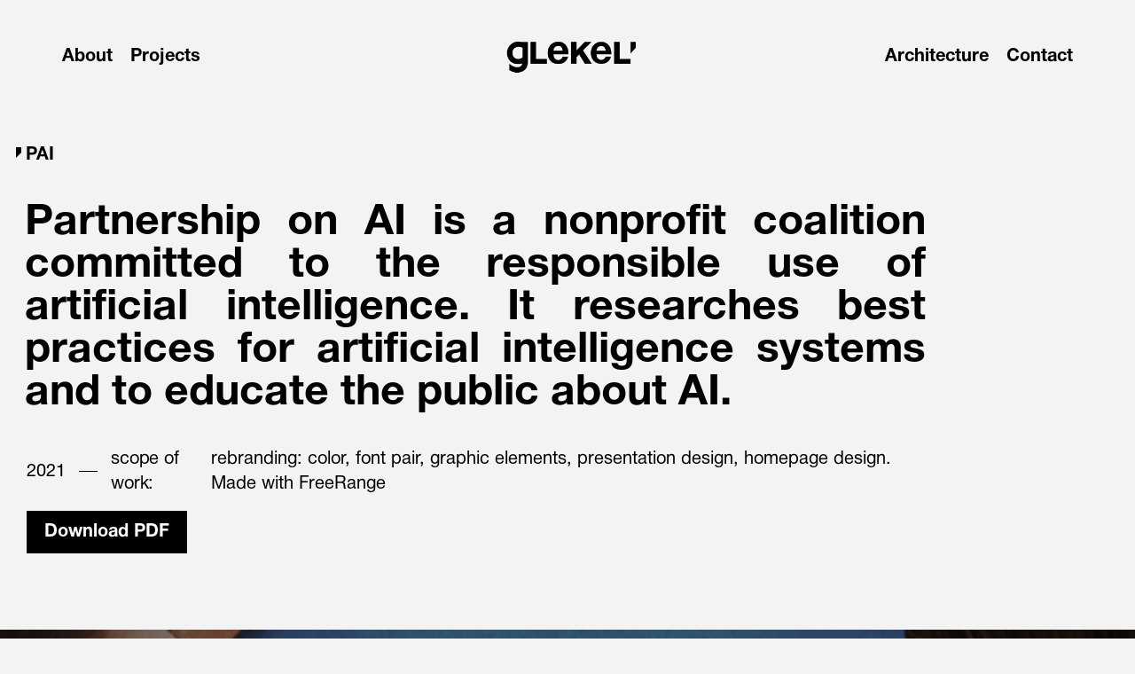

--- FILE ---
content_type: text/html; charset=utf-8
request_url: https://www.glekel.com/projects/pai
body_size: 5136
content:
<!DOCTYPE html><!-- This site was created in Webflow. https://webflow.com --><!-- Last Published: Thu Dec 04 2025 11:01:46 GMT+0000 (Coordinated Universal Time) --><html data-wf-domain="www.glekel.com" data-wf-page="61e16e14d2ab0725138e42bc" data-wf-site="618d42ec2c67a761a0391853" data-wf-collection="61e16e14d2ab0780968e425c" data-wf-item-slug="pai"><head><meta charset="utf-8"/><title>PAI x Glekel</title><meta content="Partnership on AI is a nonprofit coalition committed to the responsible use of artificial intelligence. It researches best practices for artificial intelligence systems and to educate the public about AI." name="description"/><meta content="width=device-width, initial-scale=1" name="viewport"/><meta content="Webflow" name="generator"/><link href="https://cdn.prod.website-files.com/618d42ec2c67a761a0391853/css/glekel-portfolio.webflow.shared.7bb6c2a21.css" rel="stylesheet" type="text/css"/><style>@media (min-width:992px) {html.w-mod-js:not(.w-mod-ix) [data-w-id="10566117-9dfa-2384-cd1d-ecfdefb33f45"] {display:none;-webkit-transform:translate3d(0, 0, 0) scale3d(0.9, 0.9, 1) rotateX(0) rotateY(0) rotateZ(0) skew(0, 0);-moz-transform:translate3d(0, 0, 0) scale3d(0.9, 0.9, 1) rotateX(0) rotateY(0) rotateZ(0) skew(0, 0);-ms-transform:translate3d(0, 0, 0) scale3d(0.9, 0.9, 1) rotateX(0) rotateY(0) rotateZ(0) skew(0, 0);transform:translate3d(0, 0, 0) scale3d(0.9, 0.9, 1) rotateX(0) rotateY(0) rotateZ(0) skew(0, 0);opacity:0;}}</style><script type="text/javascript">!function(o,c){var n=c.documentElement,t=" w-mod-";n.className+=t+"js",("ontouchstart"in o||o.DocumentTouch&&c instanceof DocumentTouch)&&(n.className+=t+"touch")}(window,document);</script><link href="https://cdn.prod.website-files.com/618d42ec2c67a761a0391853/66be247881130301fc1b904c_new_favicon.jpg" rel="shortcut icon" type="image/x-icon"/><link href="https://cdn.prod.website-files.com/618d42ec2c67a761a0391853/66be249876c1a57964d54f9b_Glekel-Logo-2021-06.jpg" rel="apple-touch-icon"/>
<style>

  body {-webkit-font-smoothing: antialiased; -moz-osx-font-smoothing: grayscale;}
  
</style>

<script type="text/javascript" language="javascript">
var message="All rights reserved";

    function clickIE4(){
        if (event.button==2){
            alert(message);
            return false;
        }
    }

    function clickNS4(e){
        if (document.layers||document.getElementById&&!document.all){
            if (e.which==2||e.which==3){
                alert(message);
                return false;
            }
        }
    }

    if (document.layers){
        document.captureEvents(Event.MOUSEDOWN);
        document.onmousedown=clickNS4;
    }
    else if (document.all&&!document.getElementById){
        document.onmousedown=clickIE4;
    }

    document.oncontextmenu=new Function("alert(message);return false")
</script><style>#post_list{display: none;}</style>

<script>
  var Webflow = Webflow || [];
  Webflow.push(function () { 
    
    var next_href = $('#post_list .w--current').parent().next().find('a').attr('href');
    var previous_href = $('#post_list .w--current').parent().prev().find('a').attr('href');
    
    //if last post in list
    if(next_href == undefined) {
      next_href = $('#post_list').children().children().first().find('a').attr('href');
     “//” $('#next_button').fadeOut(); //optional - remove if you want to loop to beginning
    }
    
    //if first post in list
    if(previous_href == undefined) {
     previous_href = $('#post_list').children().children().last().find('a').attr('href');
     “//” $('#previous_button').fadeOut();  //optional - remove if you want to loop to end
   “//” }
    
    //apply hrefs to next / previous buttons
    $('#next_button').attr('href', next_href);
    $('#previous_button').attr('href', previous_href);
    
  });
</script></head><body><div class="preloader"><div class="loader-bar"><div class="loader-bar-fill"></div></div></div><div class="main-nav-wrapper"><div id="top" class="navigation-wrapper"><div class="nav-wrapper"><div data-animation="default" class="navbar w-nav" data-easing2="ease" data-easing="ease" data-collapse="medium" data-w-id="476db182-71a9-4b36-b817-3f635ca327ea" role="banner" data-no-scroll="1" data-duration="0" data-doc-height="1"><div class="container-nav w-container"><div class="wrap-logo"><a href="/" class="brand w-nav-brand"><img sizes="(max-width: 767px) 98vw, (max-width: 991px) 728px, 940px" srcset="https://cdn.prod.website-files.com/618d42ec2c67a761a0391853/61c4976bafdb720dc7c25eec_Glekel%20Logo%20site2-p-500.png 500w, https://cdn.prod.website-files.com/618d42ec2c67a761a0391853/61c4976bafdb720dc7c25eec_Glekel%20Logo%20site2-p-800.png 800w, https://cdn.prod.website-files.com/618d42ec2c67a761a0391853/61c4976bafdb720dc7c25eec_Glekel%20Logo%20site2-p-1080.png 1080w, https://cdn.prod.website-files.com/618d42ec2c67a761a0391853/61c4976bafdb720dc7c25eec_Glekel%20Logo%20site2-p-1600.png 1600w, https://cdn.prod.website-files.com/618d42ec2c67a761a0391853/61c4976bafdb720dc7c25eec_Glekel%20Logo%20site2-p-2000.png 2000w, https://cdn.prod.website-files.com/618d42ec2c67a761a0391853/61c4976bafdb720dc7c25eec_Glekel%20Logo%20site2-p-2600.png 2600w, https://cdn.prod.website-files.com/618d42ec2c67a761a0391853/61c4976bafdb720dc7c25eec_Glekel%20Logo%20site2-p-3200.png 3200w, https://cdn.prod.website-files.com/618d42ec2c67a761a0391853/61c4976bafdb720dc7c25eec_Glekel%20Logo%20site2.png 8480w" src="https://cdn.prod.website-files.com/618d42ec2c67a761a0391853/61c4976bafdb720dc7c25eec_Glekel%20Logo%20site2.png" loading="lazy" alt="" class="logo logonav"/></a><div class="menu-button w-nav-button"><div data-is-ix2-target="1" class="lottie-animation" data-w-id="476db182-71a9-4b36-b817-3f635ca327f1" data-animation-type="lottie" data-src="https://cdn.prod.website-files.com/618d42ec2c67a761a0391853/618d42ec2c67a7cd873918c4_9789-burger-menu%20(1).json" data-loop="0" data-direction="1" data-autoplay="0" data-renderer="svg" data-default-duration="3" data-duration="0"></div></div></div><nav role="navigation" class="nav-menu navtop w-nav-menu"><a href="/about" class="nav-link-3 w-nav-link">About</a><a href="/projects" class="nav-link-3 w-nav-link">Projects</a></nav><nav role="navigation" class="nav-menu last w-nav-menu"><a href="/architecture" class="nav-link-3 w-nav-link">Architecture</a><a href="/contact" class="nav-link-3 w-nav-link">Contact</a></nav></div></div></div><div class="nav-shadow"></div><div class="nav-background"></div></div></div><div class="section"><div class="container header margintopproject w-container"><div class="w-layout-grid main-grid padding-bottom-large padding-top"><div id="w-node-_3b5f4cc4-f170-2af0-1ffd-6267d655c293-138e42bc" class="content-wrapper projectheadingwrapper"><div class="heading-wrapper margin-bottom-medium projectheading0 works"><div class="bullet archi-bullet"><img src="https://cdn.prod.website-files.com/618d42ec2c67a761a0391853/61e92c16bf6f7f6c391c4128_bullet.png" loading="lazy" alt="" class="new-bullet"/></div><h1 class="heading projectheading">PAI</h1></div><p class="heading-large">Partnership on AI is a nonprofit coalition committed to the responsible use of artificial intelligence. It researches best practices for artificial intelligence systems and to educate the public about AI.</p><a href="#" class="link w-condition-invisible">Visit website</a></div><div id="w-node-_8692030f-7daf-8abf-28af-47a4a65fa3ad-138e42bc" class="flex-horizontal scopeofwork"><div class="main-paragraph">2021</div><div class="line-divider"></div><p class="paragraph-2">scope of work: </p><div class="main-paragraph">rebranding: color, font pair, graphic elements, presentation design, homepage design. Made with FreeRange</div></div><div id="w-node-a14a7c77-b7ea-c261-14c8-b3022c8218e0-138e42bc" class="flex-horizontal scopeofwork"><a href="https://cdn.prod.website-files.com/618d42ec2c67a765ef39188e/6378aa3a523c296d7f118886_Brand%20guide%20PAI.pdf" target="_blank" class="link-block downloadbtn w-inline-block"><div id="w-node-d82c36af-5268-c808-c401-b93649f3227c-138e42bc" class="text-block-23">Download PDF</div></a></div></div></div><div class="hero-image-wrapper projectcoverwrapper"><img src="https://cdn.prod.website-files.com/618d42ec2c67a765ef39188e/63c535d57204b63ee969188f_2019102226.png" loading="lazy" alt="PAI" sizes="100vw" srcset="https://cdn.prod.website-files.com/618d42ec2c67a765ef39188e/63c535d57204b63ee969188f_2019102226-p-500.png 500w, https://cdn.prod.website-files.com/618d42ec2c67a765ef39188e/63c535d57204b63ee969188f_2019102226-p-800.png 800w, https://cdn.prod.website-files.com/618d42ec2c67a765ef39188e/63c535d57204b63ee969188f_2019102226-p-1080.png 1080w, https://cdn.prod.website-files.com/618d42ec2c67a765ef39188e/63c535d57204b63ee969188f_2019102226-p-1600.png 1600w, https://cdn.prod.website-files.com/618d42ec2c67a765ef39188e/63c535d57204b63ee969188f_2019102226.png 1920w" class="image-4"/></div><div class="full-page"><div class="container w-container"><div><div class="collection-list-wrapper-2 w-dyn-list"><script type="text/x-wf-template" id="wf-template-e78ade15-a185-dce9-7808-519da5f632aa">%3Cdiv%20role%3D%22listitem%22%20class%3D%22collection-item-5%20w-dyn-item%20w-dyn-repeater-item%22%3E%3Cimg%20src%3D%22https%3A%2F%2Fcdn.prod.website-files.com%2F618d42ec2c67a765ef39188e%2F63c5361832910ae83ad44709_Brand%2520guide%2520PAI_page-0003.jpg%22%20loading%3D%22lazy%22%20alt%3D%22%22%20sizes%3D%22(max-width%3A%20479px)%2087vw%2C%20(max-width%3A%20767px)%2092vw%2C%2094vw%22%20srcset%3D%22https%3A%2F%2Fcdn.prod.website-files.com%2F618d42ec2c67a765ef39188e%2F63c5361832910ae83ad44709_Brand%2520guide%2520PAI_page-0003-p-500.jpg%20500w%2C%20https%3A%2F%2Fcdn.prod.website-files.com%2F618d42ec2c67a765ef39188e%2F63c5361832910ae83ad44709_Brand%2520guide%2520PAI_page-0003-p-800.jpg%20800w%2C%20https%3A%2F%2Fcdn.prod.website-files.com%2F618d42ec2c67a765ef39188e%2F63c5361832910ae83ad44709_Brand%2520guide%2520PAI_page-0003-p-1080.jpg%201080w%2C%20https%3A%2F%2Fcdn.prod.website-files.com%2F618d42ec2c67a765ef39188e%2F63c5361832910ae83ad44709_Brand%2520guide%2520PAI_page-0003-p-1600.jpg%201600w%2C%20https%3A%2F%2Fcdn.prod.website-files.com%2F618d42ec2c67a765ef39188e%2F63c5361832910ae83ad44709_Brand%2520guide%2520PAI_page-0003-p-2000.jpg%202000w%2C%20https%3A%2F%2Fcdn.prod.website-files.com%2F618d42ec2c67a765ef39188e%2F63c5361832910ae83ad44709_Brand%2520guide%2520PAI_page-0003-p-2600.jpg%202600w%2C%20https%3A%2F%2Fcdn.prod.website-files.com%2F618d42ec2c67a765ef39188e%2F63c5361832910ae83ad44709_Brand%2520guide%2520PAI_page-0003-p-3200.jpg%203200w%2C%20https%3A%2F%2Fcdn.prod.website-files.com%2F618d42ec2c67a765ef39188e%2F63c5361832910ae83ad44709_Brand%2520guide%2520PAI_page-0003.jpg%204000w%22%2F%3E%3C%2Fdiv%3E</script><div role="list" class="collection-list-6 w-dyn-items"><div role="listitem" class="collection-item-5 w-dyn-item w-dyn-repeater-item"><img src="https://cdn.prod.website-files.com/618d42ec2c67a765ef39188e/63c5361832910ae83ad44709_Brand%20guide%20PAI_page-0003.jpg" loading="lazy" alt="" sizes="(max-width: 479px) 87vw, (max-width: 767px) 92vw, 94vw" srcset="https://cdn.prod.website-files.com/618d42ec2c67a765ef39188e/63c5361832910ae83ad44709_Brand%20guide%20PAI_page-0003-p-500.jpg 500w, https://cdn.prod.website-files.com/618d42ec2c67a765ef39188e/63c5361832910ae83ad44709_Brand%20guide%20PAI_page-0003-p-800.jpg 800w, https://cdn.prod.website-files.com/618d42ec2c67a765ef39188e/63c5361832910ae83ad44709_Brand%20guide%20PAI_page-0003-p-1080.jpg 1080w, https://cdn.prod.website-files.com/618d42ec2c67a765ef39188e/63c5361832910ae83ad44709_Brand%20guide%20PAI_page-0003-p-1600.jpg 1600w, https://cdn.prod.website-files.com/618d42ec2c67a765ef39188e/63c5361832910ae83ad44709_Brand%20guide%20PAI_page-0003-p-2000.jpg 2000w, https://cdn.prod.website-files.com/618d42ec2c67a765ef39188e/63c5361832910ae83ad44709_Brand%20guide%20PAI_page-0003-p-2600.jpg 2600w, https://cdn.prod.website-files.com/618d42ec2c67a765ef39188e/63c5361832910ae83ad44709_Brand%20guide%20PAI_page-0003-p-3200.jpg 3200w, https://cdn.prod.website-files.com/618d42ec2c67a765ef39188e/63c5361832910ae83ad44709_Brand%20guide%20PAI_page-0003.jpg 4000w"/></div><div role="listitem" class="collection-item-5 w-dyn-item w-dyn-repeater-item"><img src="https://cdn.prod.website-files.com/618d42ec2c67a765ef39188e/63c536297204b65256691b16_P305JQdd1.jpg" loading="lazy" alt="" sizes="(max-width: 479px) 87vw, (max-width: 767px) 92vw, 94vw" srcset="https://cdn.prod.website-files.com/618d42ec2c67a765ef39188e/63c536297204b65256691b16_P305JQdd1-p-500.jpg 500w, https://cdn.prod.website-files.com/618d42ec2c67a765ef39188e/63c536297204b65256691b16_P305JQdd1-p-800.jpg 800w, https://cdn.prod.website-files.com/618d42ec2c67a765ef39188e/63c536297204b65256691b16_P305JQdd1-p-1080.jpg 1080w, https://cdn.prod.website-files.com/618d42ec2c67a765ef39188e/63c536297204b65256691b16_P305JQdd1-p-1600.jpg 1600w, https://cdn.prod.website-files.com/618d42ec2c67a765ef39188e/63c536297204b65256691b16_P305JQdd1-p-2000.jpg 2000w, https://cdn.prod.website-files.com/618d42ec2c67a765ef39188e/63c536297204b65256691b16_P305JQdd1.jpg 2113w"/></div><div role="listitem" class="collection-item-5 w-dyn-item w-dyn-repeater-item"><img src="https://cdn.prod.website-files.com/618d42ec2c67a765ef39188e/63c536499bcbb471f99bb1d7_Brand%20guide%20PAI_page-0016.jpg" loading="lazy" alt="" sizes="(max-width: 479px) 87vw, (max-width: 767px) 92vw, 94vw" srcset="https://cdn.prod.website-files.com/618d42ec2c67a765ef39188e/63c536499bcbb471f99bb1d7_Brand%20guide%20PAI_page-0016-p-500.jpg 500w, https://cdn.prod.website-files.com/618d42ec2c67a765ef39188e/63c536499bcbb471f99bb1d7_Brand%20guide%20PAI_page-0016-p-800.jpg 800w, https://cdn.prod.website-files.com/618d42ec2c67a765ef39188e/63c536499bcbb471f99bb1d7_Brand%20guide%20PAI_page-0016-p-1080.jpg 1080w, https://cdn.prod.website-files.com/618d42ec2c67a765ef39188e/63c536499bcbb471f99bb1d7_Brand%20guide%20PAI_page-0016-p-1600.jpg 1600w, https://cdn.prod.website-files.com/618d42ec2c67a765ef39188e/63c536499bcbb471f99bb1d7_Brand%20guide%20PAI_page-0016-p-2000.jpg 2000w, https://cdn.prod.website-files.com/618d42ec2c67a765ef39188e/63c536499bcbb471f99bb1d7_Brand%20guide%20PAI_page-0016-p-2600.jpg 2600w, https://cdn.prod.website-files.com/618d42ec2c67a765ef39188e/63c536499bcbb471f99bb1d7_Brand%20guide%20PAI_page-0016-p-3200.jpg 3200w, https://cdn.prod.website-files.com/618d42ec2c67a765ef39188e/63c536499bcbb471f99bb1d7_Brand%20guide%20PAI_page-0016.jpg 4000w"/></div><div role="listitem" class="collection-item-5 w-dyn-item w-dyn-repeater-item"><img src="https://cdn.prod.website-files.com/618d42ec2c67a765ef39188e/63c5365229588d56eaa5d2a0_Brand%20guide%20PAI_page-0023.jpg" loading="lazy" alt="" sizes="(max-width: 479px) 87vw, (max-width: 767px) 92vw, 94vw" srcset="https://cdn.prod.website-files.com/618d42ec2c67a765ef39188e/63c5365229588d56eaa5d2a0_Brand%20guide%20PAI_page-0023-p-500.jpg 500w, https://cdn.prod.website-files.com/618d42ec2c67a765ef39188e/63c5365229588d56eaa5d2a0_Brand%20guide%20PAI_page-0023-p-800.jpg 800w, https://cdn.prod.website-files.com/618d42ec2c67a765ef39188e/63c5365229588d56eaa5d2a0_Brand%20guide%20PAI_page-0023-p-1080.jpg 1080w, https://cdn.prod.website-files.com/618d42ec2c67a765ef39188e/63c5365229588d56eaa5d2a0_Brand%20guide%20PAI_page-0023-p-1600.jpg 1600w, https://cdn.prod.website-files.com/618d42ec2c67a765ef39188e/63c5365229588d56eaa5d2a0_Brand%20guide%20PAI_page-0023-p-2000.jpg 2000w, https://cdn.prod.website-files.com/618d42ec2c67a765ef39188e/63c5365229588d56eaa5d2a0_Brand%20guide%20PAI_page-0023-p-2600.jpg 2600w, https://cdn.prod.website-files.com/618d42ec2c67a765ef39188e/63c5365229588d56eaa5d2a0_Brand%20guide%20PAI_page-0023-p-3200.jpg 3200w, https://cdn.prod.website-files.com/618d42ec2c67a765ef39188e/63c5365229588d56eaa5d2a0_Brand%20guide%20PAI_page-0023.jpg 4000w"/></div><div role="listitem" class="collection-item-5 w-dyn-item w-dyn-repeater-item"><img src="https://cdn.prod.website-files.com/618d42ec2c67a765ef39188e/63c5365db2d338996196f681_Brand%20guide%20PAI_page-0018.jpg" loading="lazy" alt="" sizes="(max-width: 479px) 87vw, (max-width: 767px) 92vw, 94vw" srcset="https://cdn.prod.website-files.com/618d42ec2c67a765ef39188e/63c5365db2d338996196f681_Brand%20guide%20PAI_page-0018-p-500.jpg 500w, https://cdn.prod.website-files.com/618d42ec2c67a765ef39188e/63c5365db2d338996196f681_Brand%20guide%20PAI_page-0018-p-800.jpg 800w, https://cdn.prod.website-files.com/618d42ec2c67a765ef39188e/63c5365db2d338996196f681_Brand%20guide%20PAI_page-0018-p-1080.jpg 1080w, https://cdn.prod.website-files.com/618d42ec2c67a765ef39188e/63c5365db2d338996196f681_Brand%20guide%20PAI_page-0018-p-1600.jpg 1600w, https://cdn.prod.website-files.com/618d42ec2c67a765ef39188e/63c5365db2d338996196f681_Brand%20guide%20PAI_page-0018-p-2000.jpg 2000w, https://cdn.prod.website-files.com/618d42ec2c67a765ef39188e/63c5365db2d338996196f681_Brand%20guide%20PAI_page-0018-p-2600.jpg 2600w, https://cdn.prod.website-files.com/618d42ec2c67a765ef39188e/63c5365db2d338996196f681_Brand%20guide%20PAI_page-0018-p-3200.jpg 3200w, https://cdn.prod.website-files.com/618d42ec2c67a765ef39188e/63c5365db2d338996196f681_Brand%20guide%20PAI_page-0018.jpg 4000w"/></div><div role="listitem" class="collection-item-5 w-dyn-item w-dyn-repeater-item"><img src="https://cdn.prod.website-files.com/618d42ec2c67a765ef39188e/63c536651c21787339da186e_Brand%20guide%20PAI_page-0021.jpg" loading="lazy" alt="" sizes="(max-width: 479px) 87vw, (max-width: 767px) 92vw, 94vw" srcset="https://cdn.prod.website-files.com/618d42ec2c67a765ef39188e/63c536651c21787339da186e_Brand%20guide%20PAI_page-0021-p-500.jpg 500w, https://cdn.prod.website-files.com/618d42ec2c67a765ef39188e/63c536651c21787339da186e_Brand%20guide%20PAI_page-0021-p-800.jpg 800w, https://cdn.prod.website-files.com/618d42ec2c67a765ef39188e/63c536651c21787339da186e_Brand%20guide%20PAI_page-0021-p-1080.jpg 1080w, https://cdn.prod.website-files.com/618d42ec2c67a765ef39188e/63c536651c21787339da186e_Brand%20guide%20PAI_page-0021-p-1600.jpg 1600w, https://cdn.prod.website-files.com/618d42ec2c67a765ef39188e/63c536651c21787339da186e_Brand%20guide%20PAI_page-0021-p-2000.jpg 2000w, https://cdn.prod.website-files.com/618d42ec2c67a765ef39188e/63c536651c21787339da186e_Brand%20guide%20PAI_page-0021-p-2600.jpg 2600w, https://cdn.prod.website-files.com/618d42ec2c67a765ef39188e/63c536651c21787339da186e_Brand%20guide%20PAI_page-0021-p-3200.jpg 3200w, https://cdn.prod.website-files.com/618d42ec2c67a765ef39188e/63c536651c21787339da186e_Brand%20guide%20PAI_page-0021.jpg 4000w"/></div><div role="listitem" class="collection-item-5 w-dyn-item w-dyn-repeater-item"><img src="https://cdn.prod.website-files.com/618d42ec2c67a765ef39188e/63c53672ab4c86138cce71ef_Brand%20guide%20PAI_page-0022.jpg" loading="lazy" alt="" sizes="(max-width: 479px) 87vw, (max-width: 767px) 92vw, 94vw" srcset="https://cdn.prod.website-files.com/618d42ec2c67a765ef39188e/63c53672ab4c86138cce71ef_Brand%20guide%20PAI_page-0022-p-500.jpg 500w, https://cdn.prod.website-files.com/618d42ec2c67a765ef39188e/63c53672ab4c86138cce71ef_Brand%20guide%20PAI_page-0022-p-800.jpg 800w, https://cdn.prod.website-files.com/618d42ec2c67a765ef39188e/63c53672ab4c86138cce71ef_Brand%20guide%20PAI_page-0022-p-1080.jpg 1080w, https://cdn.prod.website-files.com/618d42ec2c67a765ef39188e/63c53672ab4c86138cce71ef_Brand%20guide%20PAI_page-0022-p-1600.jpg 1600w, https://cdn.prod.website-files.com/618d42ec2c67a765ef39188e/63c53672ab4c86138cce71ef_Brand%20guide%20PAI_page-0022-p-2000.jpg 2000w, https://cdn.prod.website-files.com/618d42ec2c67a765ef39188e/63c53672ab4c86138cce71ef_Brand%20guide%20PAI_page-0022-p-2600.jpg 2600w, https://cdn.prod.website-files.com/618d42ec2c67a765ef39188e/63c53672ab4c86138cce71ef_Brand%20guide%20PAI_page-0022-p-3200.jpg 3200w, https://cdn.prod.website-files.com/618d42ec2c67a765ef39188e/63c53672ab4c86138cce71ef_Brand%20guide%20PAI_page-0022.jpg 4000w"/></div><div role="listitem" class="collection-item-5 w-dyn-item w-dyn-repeater-item"><img src="https://cdn.prod.website-files.com/618d42ec2c67a765ef39188e/63c5367e72da9e9e0631fa42_Brand%20guide%20PAI_page-0005.jpg" loading="lazy" alt="" sizes="(max-width: 479px) 87vw, (max-width: 767px) 92vw, 94vw" srcset="https://cdn.prod.website-files.com/618d42ec2c67a765ef39188e/63c5367e72da9e9e0631fa42_Brand%20guide%20PAI_page-0005-p-500.jpg 500w, https://cdn.prod.website-files.com/618d42ec2c67a765ef39188e/63c5367e72da9e9e0631fa42_Brand%20guide%20PAI_page-0005-p-800.jpg 800w, https://cdn.prod.website-files.com/618d42ec2c67a765ef39188e/63c5367e72da9e9e0631fa42_Brand%20guide%20PAI_page-0005-p-1080.jpg 1080w, https://cdn.prod.website-files.com/618d42ec2c67a765ef39188e/63c5367e72da9e9e0631fa42_Brand%20guide%20PAI_page-0005-p-1600.jpg 1600w, https://cdn.prod.website-files.com/618d42ec2c67a765ef39188e/63c5367e72da9e9e0631fa42_Brand%20guide%20PAI_page-0005-p-2000.jpg 2000w, https://cdn.prod.website-files.com/618d42ec2c67a765ef39188e/63c5367e72da9e9e0631fa42_Brand%20guide%20PAI_page-0005-p-2600.jpg 2600w, https://cdn.prod.website-files.com/618d42ec2c67a765ef39188e/63c5367e72da9e9e0631fa42_Brand%20guide%20PAI_page-0005-p-3200.jpg 3200w, https://cdn.prod.website-files.com/618d42ec2c67a765ef39188e/63c5367e72da9e9e0631fa42_Brand%20guide%20PAI_page-0005.jpg 4000w"/></div></div><div class="w-dyn-hide w-dyn-empty"><div>No items found.</div></div></div></div><div class="content-wrapper overflow projectcontent w-condition-invisible"><div class="work-inner-image"><img src="" loading="lazy" alt="" class="content-image projectimage w-dyn-bind-empty"/></div></div><div class="content-wrapper overflow projectcontent w-condition-invisible"><div class="work-inner-image w-condition-invisible"><img src="" loading="lazy" alt="" class="content-image projectimage w-dyn-bind-empty"/></div></div><div class="content-wrapper projectcontent w-condition-invisible"><div class="work-inner-image"><img src="" loading="lazy" alt="" class="content-image projectimage w-dyn-bind-empty"/></div></div><div class="content-wrapper projectcontent w-condition-invisible"><div class="work-inner-image"><img alt="PAI" loading="eager" width="100" src="" class="content-image projectimage w-dyn-bind-empty"/></div></div><div class="content-wrapper projectcontent w-condition-invisible"><div class="work-inner-image"><img src="" loading="lazy" alt="" class="content-image projectimage w-dyn-bind-empty"/></div></div><div class="content-wrapper projectcontent w-condition-invisible"><div class="work-inner-image"><img src="" loading="lazy" alt="" class="content-image projectimage w-dyn-bind-empty"/></div></div><div class="content-wrapper projectcontent w-condition-invisible"><div class="work-inner-image"><img src="" loading="lazy" alt="" class="content-image projectimage w-dyn-bind-empty"/></div></div><div class="content-wrapper projectcontent w-condition-invisible"><div class="work-inner-image"><img src="" loading="lazy" alt="" class="content-image projectimage w-dyn-bind-empty"/></div></div><div class="content-wrapper projectcontent w-condition-invisible"><div class="work-inner-image"><img src="" loading="lazy" alt="" class="content-image projectimage w-dyn-bind-empty"/></div></div><div class="content-wrapper projectcontent w-condition-invisible"><div class="work-inner-image"><img src="" loading="lazy" alt="" class="content-image projectimage w-dyn-bind-empty"/></div></div><div class="next-wrapper"><h4 class="heading text-uppercase">next</h4><a data-w-id="b4c5b61c-5380-e037-72b8-765af7f7c0d7" href="/projects/helium" class="link-next w-inline-block"><div class="link-view-all"><div class="heading-large">Helium</div><img src="https://cdn.prod.website-files.com/618d42ec2c67a761a0391853/618d42ec2c67a700b73918b5_Arrow-cta.svg" loading="lazy" alt="" class="arrow-cta"/><div class="work-title-details mobile"><div class="ui-bullet"></div><div><div class="text-small">brand identity</div><div class="text-small">2021</div></div></div></div><div data-w-id="10566117-9dfa-2384-cd1d-ecfdefb33f45" style="background-image:url(&quot;https://cdn.prod.website-files.com/618d42ec2c67a765ef39188e/6196ba4c31fc80421ea99aed_70557885_23808m88955506042_3263213798135169024_o.jpg&quot;)" class="thumb-hover-next"></div></a></div></div></div></div><div class="section footer"><div class="content-wrapper"><a data-w-id="0d97bdf6-d702-dd9e-a603-ff1cb5907453" href="/contact" class="link-view-all-wrapper w-inline-block"><div class="flex-rail"><div class="inner-text-scrolling"><div class="ascii-type">anastasiia@glekel.com</div><div class="ascii-type">Let&#x27;s work together</div></div><div class="inner-text-scrolling"><div class="ascii-type">anastasiia@glekel.com</div><div class="ascii-type">Let&#x27;s work together</div></div><div class="inner-text-scrolling"><div class="ascii-type">anastasiia@glekel.com</div><div class="ascii-type">Let&#x27;s work together</div></div><div class="inner-text-scrolling"><div class="ascii-type">anastasiia@glekel.com</div><div class="ascii-type">Let&#x27;s work together</div></div></div><div class="flex-rail"><div class="inner-text-scrolling"><div class="ascii-type">anastasiia@glekel.com</div><div class="ascii-type">Let&#x27;s work together</div></div><div class="inner-text-scrolling"><div class="ascii-type">anastasiia@glekel.com</div><div class="ascii-type">Let&#x27;s work together</div></div><div class="inner-text-scrolling"><div class="ascii-type">anastasiia@glekel.com</div><div class="ascii-type">Let&#x27;s work together</div></div><div class="inner-text-scrolling"><div class="ascii-type">anastasiia@glekel.com</div><div class="ascii-type">Let&#x27;s work together</div></div></div></a></div><div class="container inner-padding-large w-container"><div class="w-layout-grid main-grid grid_footer"><a id="w-node-dcc1455a-6ff1-af51-326e-072817ef2980-c27ac3f8" href="#" class="link-content w-inline-block"><img src="https://cdn.prod.website-files.com/618d42ec2c67a761a0391853/61cb59338b35d00b52fab7b3_Glekel%20Logo%202021-06%20site.png" loading="lazy" sizes="(max-width: 767px) 100vw, (max-width: 991px) 728px, 940px" srcset="https://cdn.prod.website-files.com/618d42ec2c67a761a0391853/61cb59338b35d00b52fab7b3_Glekel%20Logo%202021-06%20site-p-500.png 500w, https://cdn.prod.website-files.com/618d42ec2c67a761a0391853/61cb59338b35d00b52fab7b3_Glekel%20Logo%202021-06%20site-p-800.png 800w, https://cdn.prod.website-files.com/618d42ec2c67a761a0391853/61cb59338b35d00b52fab7b3_Glekel%20Logo%202021-06%20site-p-1080.png 1080w, https://cdn.prod.website-files.com/618d42ec2c67a761a0391853/61cb59338b35d00b52fab7b3_Glekel%20Logo%202021-06%20site-p-1600.png 1600w, https://cdn.prod.website-files.com/618d42ec2c67a761a0391853/61cb59338b35d00b52fab7b3_Glekel%20Logo%202021-06%20site-p-2000.png 2000w, https://cdn.prod.website-files.com/618d42ec2c67a761a0391853/61cb59338b35d00b52fab7b3_Glekel%20Logo%202021-06%20site.png 2841w" alt="" class="image"/></a><div id="w-node-_4c3d4896-022f-ee5e-98fa-1525dea47dc2-c27ac3f8" class="inner-footer-nav"><a href="/" class="inline-link w-inline-block"><div class="flex-horizontal"><div class="text-block-2">Home</div><img src="https://cdn.prod.website-files.com/618d42ec2c67a761a0391853/618d42ec2c67a700b73918b5_Arrow-cta.svg" loading="lazy" alt="" class="arrow"/></div><div class="hover-underline"></div></a><a href="/projects" class="inline-link w-inline-block"><div class="flex-horizontal"><div class="text-block-3">Projects</div><img src="https://cdn.prod.website-files.com/618d42ec2c67a761a0391853/618d42ec2c67a700b73918b5_Arrow-cta.svg" loading="lazy" alt="" class="arrow"/></div><div class="hover-underline"></div></a><a href="/contact" class="inline-link w-inline-block"><div class="flex-horizontal"><div class="text-block-4">Contact</div><img src="https://cdn.prod.website-files.com/618d42ec2c67a761a0391853/618d42ec2c67a700b73918b5_Arrow-cta.svg" loading="lazy" alt="" class="arrow"/></div><div class="hover-underline"></div></a></div><div id="w-node-e7d669f4-a2a3-7c4c-3d5f-d2c82fbec864-c27ac3f8" class="inner-footer-nav"><a href="https://www.linkedin.com/in/aglekel/" target="_blank" class="inline-link w-inline-block"><div class="flex-horizontal"><div class="text-block-5">LinkedIn</div><img src="https://cdn.prod.website-files.com/618d42ec2c67a761a0391853/618d42ec2c67a700b73918b5_Arrow-cta.svg" loading="lazy" alt="" class="arrow"/></div><div class="hover-underline"></div></a><a href="https://www.facebook.com/glekelanastasia/" target="_blank" class="inline-link w-inline-block"><div class="flex-horizontal"><div class="text-block-6">Facebook</div><img src="https://cdn.prod.website-files.com/618d42ec2c67a761a0391853/618d42ec2c67a700b73918b5_Arrow-cta.svg" loading="lazy" alt="" class="arrow"/></div><div class="hover-underline"></div></a><a href="https://www.instagram.com/glekel.studio/" target="_blank" class="inline-link w-inline-block"><div class="flex-horizontal"><div class="text-block-7">Instagram</div><img src="https://cdn.prod.website-files.com/618d42ec2c67a761a0391853/618d42ec2c67a700b73918b5_Arrow-cta.svg" loading="lazy" alt="" class="arrow"/></div><div class="hover-underline"></div></a></div></div></div></div><script src="https://d3e54v103j8qbb.cloudfront.net/js/jquery-3.5.1.min.dc5e7f18c8.js?site=618d42ec2c67a761a0391853" type="text/javascript" integrity="sha256-9/aliU8dGd2tb6OSsuzixeV4y/faTqgFtohetphbbj0=" crossorigin="anonymous"></script><script src="https://cdn.prod.website-files.com/618d42ec2c67a761a0391853/js/webflow.schunk.e0c428ff9737f919.js" type="text/javascript"></script><script src="https://cdn.prod.website-files.com/618d42ec2c67a761a0391853/js/webflow.schunk.26a388f2d0b0174b.js" type="text/javascript"></script><script src="https://cdn.prod.website-files.com/618d42ec2c67a761a0391853/js/webflow.26025ad7.4c9f626c34614a88.js" type="text/javascript"></script></body></html>

--- FILE ---
content_type: text/css
request_url: https://cdn.prod.website-files.com/618d42ec2c67a761a0391853/css/glekel-portfolio.webflow.shared.7bb6c2a21.css
body_size: 27964
content:
html {
  -webkit-text-size-adjust: 100%;
  -ms-text-size-adjust: 100%;
  font-family: sans-serif;
}

body {
  margin: 0;
}

article, aside, details, figcaption, figure, footer, header, hgroup, main, menu, nav, section, summary {
  display: block;
}

audio, canvas, progress, video {
  vertical-align: baseline;
  display: inline-block;
}

audio:not([controls]) {
  height: 0;
  display: none;
}

[hidden], template {
  display: none;
}

a {
  background-color: #0000;
}

a:active, a:hover {
  outline: 0;
}

abbr[title] {
  border-bottom: 1px dotted;
}

b, strong {
  font-weight: bold;
}

dfn {
  font-style: italic;
}

h1 {
  margin: .67em 0;
  font-size: 2em;
}

mark {
  color: #000;
  background: #ff0;
}

small {
  font-size: 80%;
}

sub, sup {
  vertical-align: baseline;
  font-size: 75%;
  line-height: 0;
  position: relative;
}

sup {
  top: -.5em;
}

sub {
  bottom: -.25em;
}

img {
  border: 0;
}

svg:not(:root) {
  overflow: hidden;
}

hr {
  box-sizing: content-box;
  height: 0;
}

pre {
  overflow: auto;
}

code, kbd, pre, samp {
  font-family: monospace;
  font-size: 1em;
}

button, input, optgroup, select, textarea {
  color: inherit;
  font: inherit;
  margin: 0;
}

button {
  overflow: visible;
}

button, select {
  text-transform: none;
}

button, html input[type="button"], input[type="reset"] {
  -webkit-appearance: button;
  cursor: pointer;
}

button[disabled], html input[disabled] {
  cursor: default;
}

button::-moz-focus-inner, input::-moz-focus-inner {
  border: 0;
  padding: 0;
}

input {
  line-height: normal;
}

input[type="checkbox"], input[type="radio"] {
  box-sizing: border-box;
  padding: 0;
}

input[type="number"]::-webkit-inner-spin-button, input[type="number"]::-webkit-outer-spin-button {
  height: auto;
}

input[type="search"] {
  -webkit-appearance: none;
}

input[type="search"]::-webkit-search-cancel-button, input[type="search"]::-webkit-search-decoration {
  -webkit-appearance: none;
}

legend {
  border: 0;
  padding: 0;
}

textarea {
  overflow: auto;
}

optgroup {
  font-weight: bold;
}

table {
  border-collapse: collapse;
  border-spacing: 0;
}

td, th {
  padding: 0;
}

@font-face {
  font-family: webflow-icons;
  src: url("[data-uri]") format("truetype");
  font-weight: normal;
  font-style: normal;
}

[class^="w-icon-"], [class*=" w-icon-"] {
  speak: none;
  font-variant: normal;
  text-transform: none;
  -webkit-font-smoothing: antialiased;
  -moz-osx-font-smoothing: grayscale;
  font-style: normal;
  font-weight: normal;
  line-height: 1;
  font-family: webflow-icons !important;
}

.w-icon-slider-right:before {
  content: "";
}

.w-icon-slider-left:before {
  content: "";
}

.w-icon-nav-menu:before {
  content: "";
}

.w-icon-arrow-down:before, .w-icon-dropdown-toggle:before {
  content: "";
}

.w-icon-file-upload-remove:before {
  content: "";
}

.w-icon-file-upload-icon:before {
  content: "";
}

* {
  box-sizing: border-box;
}

html {
  height: 100%;
}

body {
  color: #333;
  background-color: #fff;
  min-height: 100%;
  margin: 0;
  font-family: Arial, sans-serif;
  font-size: 14px;
  line-height: 20px;
}

img {
  vertical-align: middle;
  max-width: 100%;
  display: inline-block;
}

html.w-mod-touch * {
  background-attachment: scroll !important;
}

.w-block {
  display: block;
}

.w-inline-block {
  max-width: 100%;
  display: inline-block;
}

.w-clearfix:before, .w-clearfix:after {
  content: " ";
  grid-area: 1 / 1 / 2 / 2;
  display: table;
}

.w-clearfix:after {
  clear: both;
}

.w-hidden {
  display: none;
}

.w-button {
  color: #fff;
  line-height: inherit;
  cursor: pointer;
  background-color: #3898ec;
  border: 0;
  border-radius: 0;
  padding: 9px 15px;
  text-decoration: none;
  display: inline-block;
}

input.w-button {
  -webkit-appearance: button;
}

html[data-w-dynpage] [data-w-cloak] {
  color: #0000 !important;
}

.w-code-block {
  margin: unset;
}

pre.w-code-block code {
  all: inherit;
}

.w-optimization {
  display: contents;
}

.w-webflow-badge, .w-webflow-badge > img {
  box-sizing: unset;
  width: unset;
  height: unset;
  max-height: unset;
  max-width: unset;
  min-height: unset;
  min-width: unset;
  margin: unset;
  padding: unset;
  float: unset;
  clear: unset;
  border: unset;
  border-radius: unset;
  background: unset;
  background-image: unset;
  background-position: unset;
  background-size: unset;
  background-repeat: unset;
  background-origin: unset;
  background-clip: unset;
  background-attachment: unset;
  background-color: unset;
  box-shadow: unset;
  transform: unset;
  direction: unset;
  font-family: unset;
  font-weight: unset;
  color: unset;
  font-size: unset;
  line-height: unset;
  font-style: unset;
  font-variant: unset;
  text-align: unset;
  letter-spacing: unset;
  -webkit-text-decoration: unset;
  text-decoration: unset;
  text-indent: unset;
  text-transform: unset;
  list-style-type: unset;
  text-shadow: unset;
  vertical-align: unset;
  cursor: unset;
  white-space: unset;
  word-break: unset;
  word-spacing: unset;
  word-wrap: unset;
  transition: unset;
}

.w-webflow-badge {
  white-space: nowrap;
  cursor: pointer;
  box-shadow: 0 0 0 1px #0000001a, 0 1px 3px #0000001a;
  visibility: visible !important;
  opacity: 1 !important;
  z-index: 2147483647 !important;
  color: #aaadb0 !important;
  overflow: unset !important;
  background-color: #fff !important;
  border-radius: 3px !important;
  width: auto !important;
  height: auto !important;
  margin: 0 !important;
  padding: 6px !important;
  font-size: 12px !important;
  line-height: 14px !important;
  text-decoration: none !important;
  display: inline-block !important;
  position: fixed !important;
  inset: auto 12px 12px auto !important;
  transform: none !important;
}

.w-webflow-badge > img {
  position: unset;
  visibility: unset !important;
  opacity: 1 !important;
  vertical-align: middle !important;
  display: inline-block !important;
}

h1, h2, h3, h4, h5, h6 {
  margin-bottom: 10px;
  font-weight: bold;
}

h1 {
  margin-top: 20px;
  font-size: 38px;
  line-height: 44px;
}

h2 {
  margin-top: 20px;
  font-size: 32px;
  line-height: 36px;
}

h3 {
  margin-top: 20px;
  font-size: 24px;
  line-height: 30px;
}

h4 {
  margin-top: 10px;
  font-size: 18px;
  line-height: 24px;
}

h5 {
  margin-top: 10px;
  font-size: 14px;
  line-height: 20px;
}

h6 {
  margin-top: 10px;
  font-size: 12px;
  line-height: 18px;
}

p {
  margin-top: 0;
  margin-bottom: 10px;
}

blockquote {
  border-left: 5px solid #e2e2e2;
  margin: 0 0 10px;
  padding: 10px 20px;
  font-size: 18px;
  line-height: 22px;
}

figure {
  margin: 0 0 10px;
}

figcaption {
  text-align: center;
  margin-top: 5px;
}

ul, ol {
  margin-top: 0;
  margin-bottom: 10px;
  padding-left: 40px;
}

.w-list-unstyled {
  padding-left: 0;
  list-style: none;
}

.w-embed:before, .w-embed:after {
  content: " ";
  grid-area: 1 / 1 / 2 / 2;
  display: table;
}

.w-embed:after {
  clear: both;
}

.w-video {
  width: 100%;
  padding: 0;
  position: relative;
}

.w-video iframe, .w-video object, .w-video embed {
  border: none;
  width: 100%;
  height: 100%;
  position: absolute;
  top: 0;
  left: 0;
}

fieldset {
  border: 0;
  margin: 0;
  padding: 0;
}

button, [type="button"], [type="reset"] {
  cursor: pointer;
  -webkit-appearance: button;
  border: 0;
}

.w-form {
  margin: 0 0 15px;
}

.w-form-done {
  text-align: center;
  background-color: #ddd;
  padding: 20px;
  display: none;
}

.w-form-fail {
  background-color: #ffdede;
  margin-top: 10px;
  padding: 10px;
  display: none;
}

label {
  margin-bottom: 5px;
  font-weight: bold;
  display: block;
}

.w-input, .w-select {
  color: #333;
  vertical-align: middle;
  background-color: #fff;
  border: 1px solid #ccc;
  width: 100%;
  height: 38px;
  margin-bottom: 10px;
  padding: 8px 12px;
  font-size: 14px;
  line-height: 1.42857;
  display: block;
}

.w-input::placeholder, .w-select::placeholder {
  color: #999;
}

.w-input:focus, .w-select:focus {
  border-color: #3898ec;
  outline: 0;
}

.w-input[disabled], .w-select[disabled], .w-input[readonly], .w-select[readonly], fieldset[disabled] .w-input, fieldset[disabled] .w-select {
  cursor: not-allowed;
}

.w-input[disabled]:not(.w-input-disabled), .w-select[disabled]:not(.w-input-disabled), .w-input[readonly], .w-select[readonly], fieldset[disabled]:not(.w-input-disabled) .w-input, fieldset[disabled]:not(.w-input-disabled) .w-select {
  background-color: #eee;
}

textarea.w-input, textarea.w-select {
  height: auto;
}

.w-select {
  background-color: #f3f3f3;
}

.w-select[multiple] {
  height: auto;
}

.w-form-label {
  cursor: pointer;
  margin-bottom: 0;
  font-weight: normal;
  display: inline-block;
}

.w-radio {
  margin-bottom: 5px;
  padding-left: 20px;
  display: block;
}

.w-radio:before, .w-radio:after {
  content: " ";
  grid-area: 1 / 1 / 2 / 2;
  display: table;
}

.w-radio:after {
  clear: both;
}

.w-radio-input {
  float: left;
  margin: 3px 0 0 -20px;
  line-height: normal;
}

.w-file-upload {
  margin-bottom: 10px;
  display: block;
}

.w-file-upload-input {
  opacity: 0;
  z-index: -100;
  width: .1px;
  height: .1px;
  position: absolute;
  overflow: hidden;
}

.w-file-upload-default, .w-file-upload-uploading, .w-file-upload-success {
  color: #333;
  display: inline-block;
}

.w-file-upload-error {
  margin-top: 10px;
  display: block;
}

.w-file-upload-default.w-hidden, .w-file-upload-uploading.w-hidden, .w-file-upload-error.w-hidden, .w-file-upload-success.w-hidden {
  display: none;
}

.w-file-upload-uploading-btn {
  cursor: pointer;
  background-color: #fafafa;
  border: 1px solid #ccc;
  margin: 0;
  padding: 8px 12px;
  font-size: 14px;
  font-weight: normal;
  display: flex;
}

.w-file-upload-file {
  background-color: #fafafa;
  border: 1px solid #ccc;
  flex-grow: 1;
  justify-content: space-between;
  margin: 0;
  padding: 8px 9px 8px 11px;
  display: flex;
}

.w-file-upload-file-name {
  font-size: 14px;
  font-weight: normal;
  display: block;
}

.w-file-remove-link {
  cursor: pointer;
  width: auto;
  height: auto;
  margin-top: 3px;
  margin-left: 10px;
  padding: 3px;
  display: block;
}

.w-icon-file-upload-remove {
  margin: auto;
  font-size: 10px;
}

.w-file-upload-error-msg {
  color: #ea384c;
  padding: 2px 0;
  display: inline-block;
}

.w-file-upload-info {
  padding: 0 12px;
  line-height: 38px;
  display: inline-block;
}

.w-file-upload-label {
  cursor: pointer;
  background-color: #fafafa;
  border: 1px solid #ccc;
  margin: 0;
  padding: 8px 12px;
  font-size: 14px;
  font-weight: normal;
  display: inline-block;
}

.w-icon-file-upload-icon, .w-icon-file-upload-uploading {
  width: 20px;
  margin-right: 8px;
  display: inline-block;
}

.w-icon-file-upload-uploading {
  height: 20px;
}

.w-container {
  max-width: 940px;
  margin-left: auto;
  margin-right: auto;
}

.w-container:before, .w-container:after {
  content: " ";
  grid-area: 1 / 1 / 2 / 2;
  display: table;
}

.w-container:after {
  clear: both;
}

.w-container .w-row {
  margin-left: -10px;
  margin-right: -10px;
}

.w-row:before, .w-row:after {
  content: " ";
  grid-area: 1 / 1 / 2 / 2;
  display: table;
}

.w-row:after {
  clear: both;
}

.w-row .w-row {
  margin-left: 0;
  margin-right: 0;
}

.w-col {
  float: left;
  width: 100%;
  min-height: 1px;
  padding-left: 10px;
  padding-right: 10px;
  position: relative;
}

.w-col .w-col {
  padding-left: 0;
  padding-right: 0;
}

.w-col-1 {
  width: 8.33333%;
}

.w-col-2 {
  width: 16.6667%;
}

.w-col-3 {
  width: 25%;
}

.w-col-4 {
  width: 33.3333%;
}

.w-col-5 {
  width: 41.6667%;
}

.w-col-6 {
  width: 50%;
}

.w-col-7 {
  width: 58.3333%;
}

.w-col-8 {
  width: 66.6667%;
}

.w-col-9 {
  width: 75%;
}

.w-col-10 {
  width: 83.3333%;
}

.w-col-11 {
  width: 91.6667%;
}

.w-col-12 {
  width: 100%;
}

.w-hidden-main {
  display: none !important;
}

@media screen and (max-width: 991px) {
  .w-container {
    max-width: 728px;
  }

  .w-hidden-main {
    display: inherit !important;
  }

  .w-hidden-medium {
    display: none !important;
  }

  .w-col-medium-1 {
    width: 8.33333%;
  }

  .w-col-medium-2 {
    width: 16.6667%;
  }

  .w-col-medium-3 {
    width: 25%;
  }

  .w-col-medium-4 {
    width: 33.3333%;
  }

  .w-col-medium-5 {
    width: 41.6667%;
  }

  .w-col-medium-6 {
    width: 50%;
  }

  .w-col-medium-7 {
    width: 58.3333%;
  }

  .w-col-medium-8 {
    width: 66.6667%;
  }

  .w-col-medium-9 {
    width: 75%;
  }

  .w-col-medium-10 {
    width: 83.3333%;
  }

  .w-col-medium-11 {
    width: 91.6667%;
  }

  .w-col-medium-12 {
    width: 100%;
  }

  .w-col-stack {
    width: 100%;
    left: auto;
    right: auto;
  }
}

@media screen and (max-width: 767px) {
  .w-hidden-main, .w-hidden-medium {
    display: inherit !important;
  }

  .w-hidden-small {
    display: none !important;
  }

  .w-row, .w-container .w-row {
    margin-left: 0;
    margin-right: 0;
  }

  .w-col {
    width: 100%;
    left: auto;
    right: auto;
  }

  .w-col-small-1 {
    width: 8.33333%;
  }

  .w-col-small-2 {
    width: 16.6667%;
  }

  .w-col-small-3 {
    width: 25%;
  }

  .w-col-small-4 {
    width: 33.3333%;
  }

  .w-col-small-5 {
    width: 41.6667%;
  }

  .w-col-small-6 {
    width: 50%;
  }

  .w-col-small-7 {
    width: 58.3333%;
  }

  .w-col-small-8 {
    width: 66.6667%;
  }

  .w-col-small-9 {
    width: 75%;
  }

  .w-col-small-10 {
    width: 83.3333%;
  }

  .w-col-small-11 {
    width: 91.6667%;
  }

  .w-col-small-12 {
    width: 100%;
  }
}

@media screen and (max-width: 479px) {
  .w-container {
    max-width: none;
  }

  .w-hidden-main, .w-hidden-medium, .w-hidden-small {
    display: inherit !important;
  }

  .w-hidden-tiny {
    display: none !important;
  }

  .w-col {
    width: 100%;
  }

  .w-col-tiny-1 {
    width: 8.33333%;
  }

  .w-col-tiny-2 {
    width: 16.6667%;
  }

  .w-col-tiny-3 {
    width: 25%;
  }

  .w-col-tiny-4 {
    width: 33.3333%;
  }

  .w-col-tiny-5 {
    width: 41.6667%;
  }

  .w-col-tiny-6 {
    width: 50%;
  }

  .w-col-tiny-7 {
    width: 58.3333%;
  }

  .w-col-tiny-8 {
    width: 66.6667%;
  }

  .w-col-tiny-9 {
    width: 75%;
  }

  .w-col-tiny-10 {
    width: 83.3333%;
  }

  .w-col-tiny-11 {
    width: 91.6667%;
  }

  .w-col-tiny-12 {
    width: 100%;
  }
}

.w-widget {
  position: relative;
}

.w-widget-map {
  width: 100%;
  height: 400px;
}

.w-widget-map label {
  width: auto;
  display: inline;
}

.w-widget-map img {
  max-width: inherit;
}

.w-widget-map .gm-style-iw {
  text-align: center;
}

.w-widget-map .gm-style-iw > button {
  display: none !important;
}

.w-widget-twitter {
  overflow: hidden;
}

.w-widget-twitter-count-shim {
  vertical-align: top;
  text-align: center;
  background: #fff;
  border: 1px solid #758696;
  border-radius: 3px;
  width: 28px;
  height: 20px;
  display: inline-block;
  position: relative;
}

.w-widget-twitter-count-shim * {
  pointer-events: none;
  -webkit-user-select: none;
  user-select: none;
}

.w-widget-twitter-count-shim .w-widget-twitter-count-inner {
  text-align: center;
  color: #999;
  font-family: serif;
  font-size: 15px;
  line-height: 12px;
  position: relative;
}

.w-widget-twitter-count-shim .w-widget-twitter-count-clear {
  display: block;
  position: relative;
}

.w-widget-twitter-count-shim.w--large {
  width: 36px;
  height: 28px;
}

.w-widget-twitter-count-shim.w--large .w-widget-twitter-count-inner {
  font-size: 18px;
  line-height: 18px;
}

.w-widget-twitter-count-shim:not(.w--vertical) {
  margin-left: 5px;
  margin-right: 8px;
}

.w-widget-twitter-count-shim:not(.w--vertical).w--large {
  margin-left: 6px;
}

.w-widget-twitter-count-shim:not(.w--vertical):before, .w-widget-twitter-count-shim:not(.w--vertical):after {
  content: " ";
  pointer-events: none;
  border: solid #0000;
  width: 0;
  height: 0;
  position: absolute;
  top: 50%;
  left: 0;
}

.w-widget-twitter-count-shim:not(.w--vertical):before {
  border-width: 4px;
  border-color: #75869600 #5d6c7b #75869600 #75869600;
  margin-top: -4px;
  margin-left: -9px;
}

.w-widget-twitter-count-shim:not(.w--vertical).w--large:before {
  border-width: 5px;
  margin-top: -5px;
  margin-left: -10px;
}

.w-widget-twitter-count-shim:not(.w--vertical):after {
  border-width: 4px;
  border-color: #fff0 #fff #fff0 #fff0;
  margin-top: -4px;
  margin-left: -8px;
}

.w-widget-twitter-count-shim:not(.w--vertical).w--large:after {
  border-width: 5px;
  margin-top: -5px;
  margin-left: -9px;
}

.w-widget-twitter-count-shim.w--vertical {
  width: 61px;
  height: 33px;
  margin-bottom: 8px;
}

.w-widget-twitter-count-shim.w--vertical:before, .w-widget-twitter-count-shim.w--vertical:after {
  content: " ";
  pointer-events: none;
  border: solid #0000;
  width: 0;
  height: 0;
  position: absolute;
  top: 100%;
  left: 50%;
}

.w-widget-twitter-count-shim.w--vertical:before {
  border-width: 5px;
  border-color: #5d6c7b #75869600 #75869600;
  margin-left: -5px;
}

.w-widget-twitter-count-shim.w--vertical:after {
  border-width: 4px;
  border-color: #fff #fff0 #fff0;
  margin-left: -4px;
}

.w-widget-twitter-count-shim.w--vertical .w-widget-twitter-count-inner {
  font-size: 18px;
  line-height: 22px;
}

.w-widget-twitter-count-shim.w--vertical.w--large {
  width: 76px;
}

.w-background-video {
  color: #fff;
  height: 500px;
  position: relative;
  overflow: hidden;
}

.w-background-video > video {
  object-fit: cover;
  z-index: -100;
  background-position: 50%;
  background-size: cover;
  width: 100%;
  height: 100%;
  margin: auto;
  position: absolute;
  inset: -100%;
}

.w-background-video > video::-webkit-media-controls-start-playback-button {
  -webkit-appearance: none;
  display: none !important;
}

.w-background-video--control {
  background-color: #0000;
  padding: 0;
  position: absolute;
  bottom: 1em;
  right: 1em;
}

.w-background-video--control > [hidden] {
  display: none !important;
}

.w-slider {
  text-align: center;
  clear: both;
  -webkit-tap-highlight-color: #0000;
  tap-highlight-color: #0000;
  background: #ddd;
  height: 300px;
  position: relative;
}

.w-slider-mask {
  z-index: 1;
  white-space: nowrap;
  height: 100%;
  display: block;
  position: relative;
  left: 0;
  right: 0;
  overflow: hidden;
}

.w-slide {
  vertical-align: top;
  white-space: normal;
  text-align: left;
  width: 100%;
  height: 100%;
  display: inline-block;
  position: relative;
}

.w-slider-nav {
  z-index: 2;
  text-align: center;
  -webkit-tap-highlight-color: #0000;
  tap-highlight-color: #0000;
  height: 40px;
  margin: auto;
  padding-top: 10px;
  position: absolute;
  inset: auto 0 0;
}

.w-slider-nav.w-round > div {
  border-radius: 100%;
}

.w-slider-nav.w-num > div {
  font-size: inherit;
  line-height: inherit;
  width: auto;
  height: auto;
  padding: .2em .5em;
}

.w-slider-nav.w-shadow > div {
  box-shadow: 0 0 3px #3336;
}

.w-slider-nav-invert {
  color: #fff;
}

.w-slider-nav-invert > div {
  background-color: #2226;
}

.w-slider-nav-invert > div.w-active {
  background-color: #222;
}

.w-slider-dot {
  cursor: pointer;
  background-color: #fff6;
  width: 1em;
  height: 1em;
  margin: 0 3px .5em;
  transition: background-color .1s, color .1s;
  display: inline-block;
  position: relative;
}

.w-slider-dot.w-active {
  background-color: #fff;
}

.w-slider-dot:focus {
  outline: none;
  box-shadow: 0 0 0 2px #fff;
}

.w-slider-dot:focus.w-active {
  box-shadow: none;
}

.w-slider-arrow-left, .w-slider-arrow-right {
  cursor: pointer;
  color: #fff;
  -webkit-tap-highlight-color: #0000;
  tap-highlight-color: #0000;
  -webkit-user-select: none;
  user-select: none;
  width: 80px;
  margin: auto;
  font-size: 40px;
  position: absolute;
  inset: 0;
  overflow: hidden;
}

.w-slider-arrow-left [class^="w-icon-"], .w-slider-arrow-right [class^="w-icon-"], .w-slider-arrow-left [class*=" w-icon-"], .w-slider-arrow-right [class*=" w-icon-"] {
  position: absolute;
}

.w-slider-arrow-left:focus, .w-slider-arrow-right:focus {
  outline: 0;
}

.w-slider-arrow-left {
  z-index: 3;
  right: auto;
}

.w-slider-arrow-right {
  z-index: 4;
  left: auto;
}

.w-icon-slider-left, .w-icon-slider-right {
  width: 1em;
  height: 1em;
  margin: auto;
  inset: 0;
}

.w-slider-aria-label {
  clip: rect(0 0 0 0);
  border: 0;
  width: 1px;
  height: 1px;
  margin: -1px;
  padding: 0;
  position: absolute;
  overflow: hidden;
}

.w-slider-force-show {
  display: block !important;
}

.w-dropdown {
  text-align: left;
  z-index: 900;
  margin-left: auto;
  margin-right: auto;
  display: inline-block;
  position: relative;
}

.w-dropdown-btn, .w-dropdown-toggle, .w-dropdown-link {
  vertical-align: top;
  color: #222;
  text-align: left;
  white-space: nowrap;
  margin-left: auto;
  margin-right: auto;
  padding: 20px;
  text-decoration: none;
  position: relative;
}

.w-dropdown-toggle {
  -webkit-user-select: none;
  user-select: none;
  cursor: pointer;
  padding-right: 40px;
  display: inline-block;
}

.w-dropdown-toggle:focus {
  outline: 0;
}

.w-icon-dropdown-toggle {
  width: 1em;
  height: 1em;
  margin: auto 20px auto auto;
  position: absolute;
  top: 0;
  bottom: 0;
  right: 0;
}

.w-dropdown-list {
  background: #ddd;
  min-width: 100%;
  display: none;
  position: absolute;
}

.w-dropdown-list.w--open {
  display: block;
}

.w-dropdown-link {
  color: #222;
  padding: 10px 20px;
  display: block;
}

.w-dropdown-link.w--current {
  color: #0082f3;
}

.w-dropdown-link:focus {
  outline: 0;
}

@media screen and (max-width: 767px) {
  .w-nav-brand {
    padding-left: 10px;
  }
}

.w-lightbox-backdrop {
  cursor: auto;
  letter-spacing: normal;
  text-indent: 0;
  text-shadow: none;
  text-transform: none;
  visibility: visible;
  white-space: normal;
  word-break: normal;
  word-spacing: normal;
  word-wrap: normal;
  color: #fff;
  text-align: center;
  z-index: 2000;
  opacity: 0;
  -webkit-user-select: none;
  -moz-user-select: none;
  -webkit-tap-highlight-color: transparent;
  background: #000000e6;
  outline: 0;
  font-family: Helvetica Neue, Helvetica, Ubuntu, Segoe UI, Verdana, sans-serif;
  font-size: 17px;
  font-style: normal;
  font-weight: 300;
  line-height: 1.2;
  list-style: disc;
  position: fixed;
  inset: 0;
  -webkit-transform: translate(0);
}

.w-lightbox-backdrop, .w-lightbox-container {
  -webkit-overflow-scrolling: touch;
  height: 100%;
  overflow: auto;
}

.w-lightbox-content {
  height: 100vh;
  position: relative;
  overflow: hidden;
}

.w-lightbox-view {
  opacity: 0;
  width: 100vw;
  height: 100vh;
  position: absolute;
}

.w-lightbox-view:before {
  content: "";
  height: 100vh;
}

.w-lightbox-group, .w-lightbox-group .w-lightbox-view, .w-lightbox-group .w-lightbox-view:before {
  height: 86vh;
}

.w-lightbox-frame, .w-lightbox-view:before {
  vertical-align: middle;
  display: inline-block;
}

.w-lightbox-figure {
  margin: 0;
  position: relative;
}

.w-lightbox-group .w-lightbox-figure {
  cursor: pointer;
}

.w-lightbox-img {
  width: auto;
  max-width: none;
  height: auto;
}

.w-lightbox-image {
  float: none;
  max-width: 100vw;
  max-height: 100vh;
  display: block;
}

.w-lightbox-group .w-lightbox-image {
  max-height: 86vh;
}

.w-lightbox-caption {
  text-align: left;
  text-overflow: ellipsis;
  white-space: nowrap;
  background: #0006;
  padding: .5em 1em;
  position: absolute;
  bottom: 0;
  left: 0;
  right: 0;
  overflow: hidden;
}

.w-lightbox-embed {
  width: 100%;
  height: 100%;
  position: absolute;
  inset: 0;
}

.w-lightbox-control {
  cursor: pointer;
  background-position: center;
  background-repeat: no-repeat;
  background-size: 24px;
  width: 4em;
  transition: all .3s;
  position: absolute;
  top: 0;
}

.w-lightbox-left {
  background-image: url("[data-uri]");
  display: none;
  bottom: 0;
  left: 0;
}

.w-lightbox-right {
  background-image: url("[data-uri]");
  display: none;
  bottom: 0;
  right: 0;
}

.w-lightbox-close {
  background-image: url("[data-uri]");
  background-size: 18px;
  height: 2.6em;
  right: 0;
}

.w-lightbox-strip {
  white-space: nowrap;
  padding: 0 1vh;
  line-height: 0;
  position: absolute;
  bottom: 0;
  left: 0;
  right: 0;
  overflow: auto hidden;
}

.w-lightbox-item {
  box-sizing: content-box;
  cursor: pointer;
  width: 10vh;
  padding: 2vh 1vh;
  display: inline-block;
  -webkit-transform: translate3d(0, 0, 0);
}

.w-lightbox-active {
  opacity: .3;
}

.w-lightbox-thumbnail {
  background: #222;
  height: 10vh;
  position: relative;
  overflow: hidden;
}

.w-lightbox-thumbnail-image {
  position: absolute;
  top: 0;
  left: 0;
}

.w-lightbox-thumbnail .w-lightbox-tall {
  width: 100%;
  top: 50%;
  transform: translate(0, -50%);
}

.w-lightbox-thumbnail .w-lightbox-wide {
  height: 100%;
  left: 50%;
  transform: translate(-50%);
}

.w-lightbox-spinner {
  box-sizing: border-box;
  border: 5px solid #0006;
  border-radius: 50%;
  width: 40px;
  height: 40px;
  margin-top: -20px;
  margin-left: -20px;
  animation: .8s linear infinite spin;
  position: absolute;
  top: 50%;
  left: 50%;
}

.w-lightbox-spinner:after {
  content: "";
  border: 3px solid #0000;
  border-bottom-color: #fff;
  border-radius: 50%;
  position: absolute;
  inset: -4px;
}

.w-lightbox-hide {
  display: none;
}

.w-lightbox-noscroll {
  overflow: hidden;
}

@media (min-width: 768px) {
  .w-lightbox-content {
    height: 96vh;
    margin-top: 2vh;
  }

  .w-lightbox-view, .w-lightbox-view:before {
    height: 96vh;
  }

  .w-lightbox-group, .w-lightbox-group .w-lightbox-view, .w-lightbox-group .w-lightbox-view:before {
    height: 84vh;
  }

  .w-lightbox-image {
    max-width: 96vw;
    max-height: 96vh;
  }

  .w-lightbox-group .w-lightbox-image {
    max-width: 82.3vw;
    max-height: 84vh;
  }

  .w-lightbox-left, .w-lightbox-right {
    opacity: .5;
    display: block;
  }

  .w-lightbox-close {
    opacity: .8;
  }

  .w-lightbox-control:hover {
    opacity: 1;
  }
}

.w-lightbox-inactive, .w-lightbox-inactive:hover {
  opacity: 0;
}

.w-richtext:before, .w-richtext:after {
  content: " ";
  grid-area: 1 / 1 / 2 / 2;
  display: table;
}

.w-richtext:after {
  clear: both;
}

.w-richtext[contenteditable="true"]:before, .w-richtext[contenteditable="true"]:after {
  white-space: initial;
}

.w-richtext ol, .w-richtext ul {
  overflow: hidden;
}

.w-richtext .w-richtext-figure-selected.w-richtext-figure-type-video div:after, .w-richtext .w-richtext-figure-selected[data-rt-type="video"] div:after, .w-richtext .w-richtext-figure-selected.w-richtext-figure-type-image div, .w-richtext .w-richtext-figure-selected[data-rt-type="image"] div {
  outline: 2px solid #2895f7;
}

.w-richtext figure.w-richtext-figure-type-video > div:after, .w-richtext figure[data-rt-type="video"] > div:after {
  content: "";
  display: none;
  position: absolute;
  inset: 0;
}

.w-richtext figure {
  max-width: 60%;
  position: relative;
}

.w-richtext figure > div:before {
  cursor: default !important;
}

.w-richtext figure img {
  width: 100%;
}

.w-richtext figure figcaption.w-richtext-figcaption-placeholder {
  opacity: .6;
}

.w-richtext figure div {
  color: #0000;
  font-size: 0;
}

.w-richtext figure.w-richtext-figure-type-image, .w-richtext figure[data-rt-type="image"] {
  display: table;
}

.w-richtext figure.w-richtext-figure-type-image > div, .w-richtext figure[data-rt-type="image"] > div {
  display: inline-block;
}

.w-richtext figure.w-richtext-figure-type-image > figcaption, .w-richtext figure[data-rt-type="image"] > figcaption {
  caption-side: bottom;
  display: table-caption;
}

.w-richtext figure.w-richtext-figure-type-video, .w-richtext figure[data-rt-type="video"] {
  width: 60%;
  height: 0;
}

.w-richtext figure.w-richtext-figure-type-video iframe, .w-richtext figure[data-rt-type="video"] iframe {
  width: 100%;
  height: 100%;
  position: absolute;
  top: 0;
  left: 0;
}

.w-richtext figure.w-richtext-figure-type-video > div, .w-richtext figure[data-rt-type="video"] > div {
  width: 100%;
}

.w-richtext figure.w-richtext-align-center {
  clear: both;
  margin-left: auto;
  margin-right: auto;
}

.w-richtext figure.w-richtext-align-center.w-richtext-figure-type-image > div, .w-richtext figure.w-richtext-align-center[data-rt-type="image"] > div {
  max-width: 100%;
}

.w-richtext figure.w-richtext-align-normal {
  clear: both;
}

.w-richtext figure.w-richtext-align-fullwidth {
  text-align: center;
  clear: both;
  width: 100%;
  max-width: 100%;
  margin-left: auto;
  margin-right: auto;
  display: block;
}

.w-richtext figure.w-richtext-align-fullwidth > div {
  padding-bottom: inherit;
  display: inline-block;
}

.w-richtext figure.w-richtext-align-fullwidth > figcaption {
  display: block;
}

.w-richtext figure.w-richtext-align-floatleft {
  float: left;
  clear: none;
  margin-right: 15px;
}

.w-richtext figure.w-richtext-align-floatright {
  float: right;
  clear: none;
  margin-left: 15px;
}

.w-nav {
  z-index: 1000;
  background: #ddd;
  position: relative;
}

.w-nav:before, .w-nav:after {
  content: " ";
  grid-area: 1 / 1 / 2 / 2;
  display: table;
}

.w-nav:after {
  clear: both;
}

.w-nav-brand {
  float: left;
  color: #333;
  text-decoration: none;
  position: relative;
}

.w-nav-link {
  vertical-align: top;
  color: #222;
  text-align: left;
  margin-left: auto;
  margin-right: auto;
  padding: 20px;
  text-decoration: none;
  display: inline-block;
  position: relative;
}

.w-nav-link.w--current {
  color: #0082f3;
}

.w-nav-menu {
  float: right;
  position: relative;
}

[data-nav-menu-open] {
  text-align: center;
  background: #c8c8c8;
  min-width: 200px;
  position: absolute;
  top: 100%;
  left: 0;
  right: 0;
  overflow: visible;
  display: block !important;
}

.w--nav-link-open {
  display: block;
  position: relative;
}

.w-nav-overlay {
  width: 100%;
  display: none;
  position: absolute;
  top: 100%;
  left: 0;
  right: 0;
  overflow: hidden;
}

.w-nav-overlay [data-nav-menu-open] {
  top: 0;
}

.w-nav[data-animation="over-left"] .w-nav-overlay {
  width: auto;
}

.w-nav[data-animation="over-left"] .w-nav-overlay, .w-nav[data-animation="over-left"] [data-nav-menu-open] {
  z-index: 1;
  top: 0;
  right: auto;
}

.w-nav[data-animation="over-right"] .w-nav-overlay {
  width: auto;
}

.w-nav[data-animation="over-right"] .w-nav-overlay, .w-nav[data-animation="over-right"] [data-nav-menu-open] {
  z-index: 1;
  top: 0;
  left: auto;
}

.w-nav-button {
  float: right;
  cursor: pointer;
  -webkit-tap-highlight-color: #0000;
  tap-highlight-color: #0000;
  -webkit-user-select: none;
  user-select: none;
  padding: 18px;
  font-size: 24px;
  display: none;
  position: relative;
}

.w-nav-button:focus {
  outline: 0;
}

.w-nav-button.w--open {
  color: #fff;
  background-color: #c8c8c8;
}

.w-nav[data-collapse="all"] .w-nav-menu {
  display: none;
}

.w-nav[data-collapse="all"] .w-nav-button, .w--nav-dropdown-open, .w--nav-dropdown-toggle-open {
  display: block;
}

.w--nav-dropdown-list-open {
  position: static;
}

@media screen and (max-width: 991px) {
  .w-nav[data-collapse="medium"] .w-nav-menu {
    display: none;
  }

  .w-nav[data-collapse="medium"] .w-nav-button {
    display: block;
  }
}

@media screen and (max-width: 767px) {
  .w-nav[data-collapse="small"] .w-nav-menu {
    display: none;
  }

  .w-nav[data-collapse="small"] .w-nav-button {
    display: block;
  }

  .w-nav-brand {
    padding-left: 10px;
  }
}

@media screen and (max-width: 479px) {
  .w-nav[data-collapse="tiny"] .w-nav-menu {
    display: none;
  }

  .w-nav[data-collapse="tiny"] .w-nav-button {
    display: block;
  }
}

.w-tabs {
  position: relative;
}

.w-tabs:before, .w-tabs:after {
  content: " ";
  grid-area: 1 / 1 / 2 / 2;
  display: table;
}

.w-tabs:after {
  clear: both;
}

.w-tab-menu {
  position: relative;
}

.w-tab-link {
  vertical-align: top;
  text-align: left;
  cursor: pointer;
  color: #222;
  background-color: #ddd;
  padding: 9px 30px;
  text-decoration: none;
  display: inline-block;
  position: relative;
}

.w-tab-link.w--current {
  background-color: #c8c8c8;
}

.w-tab-link:focus {
  outline: 0;
}

.w-tab-content {
  display: block;
  position: relative;
  overflow: hidden;
}

.w-tab-pane {
  display: none;
  position: relative;
}

.w--tab-active {
  display: block;
}

@media screen and (max-width: 479px) {
  .w-tab-link {
    display: block;
  }
}

.w-ix-emptyfix:after {
  content: "";
}

@keyframes spin {
  0% {
    transform: rotate(0);
  }

  100% {
    transform: rotate(360deg);
  }
}

.w-dyn-empty {
  background-color: #ddd;
  padding: 10px;
}

.w-dyn-hide, .w-dyn-bind-empty, .w-condition-invisible {
  display: none !important;
}

.wf-layout-layout {
  display: grid;
}

@font-face {
  font-family: Helvetica Regular;
  src: url("https://cdn.prod.website-files.com/618d42ec2c67a761a0391853/61c6dfe98be25578c036d1d8_HelveticaRegular.woff") format("woff");
  font-weight: 400;
  font-style: normal;
  font-display: swap;
}

@font-face {
  font-family: Helvetica Bold;
  src: url("https://cdn.prod.website-files.com/618d42ec2c67a761a0391853/61c6e0317b2cfb042fff7bdb_HelveticaBold.woff") format("woff");
  font-weight: 700;
  font-style: normal;
  font-display: swap;
}

@font-face {
  font-family: Helvetica Heavy;
  src: url("https://cdn.prod.website-files.com/618d42ec2c67a761a0391853/61c6e0499ca456419a8ecb2d_HelveticaHeavy.woff") format("woff");
  font-weight: 900;
  font-style: normal;
  font-display: swap;
}

@font-face {
  font-family: Pretendard;
  src: url("https://cdn.prod.website-files.com/618d42ec2c67a761a0391853/618d42ec2c67a76cef3918a9_Pretendard-Light.otf") format("opentype");
  font-weight: 300;
  font-style: normal;
  font-display: swap;
}

@font-face {
  font-family: Pretendard;
  src: url("https://cdn.prod.website-files.com/618d42ec2c67a761a0391853/618d42ec2c67a757173918a1_Pretendard-Bold.otf") format("opentype");
  font-weight: 700;
  font-style: normal;
  font-display: swap;
}

@font-face {
  font-family: Pretendard;
  src: url("https://cdn.prod.website-files.com/618d42ec2c67a761a0391853/618d42ec2c67a7c91d3918aa_Pretendard-Medium.otf") format("opentype");
  font-weight: 500;
  font-style: normal;
  font-display: swap;
}

@font-face {
  font-family: Pretendard;
  src: url("https://cdn.prod.website-files.com/618d42ec2c67a761a0391853/618d42ec2c67a7d0a33918a8_Pretendard-Black.otf") format("opentype");
  font-weight: 900;
  font-style: normal;
  font-display: swap;
}

@font-face {
  font-family: Pretendard;
  src: url("https://cdn.prod.website-files.com/618d42ec2c67a761a0391853/618d42ec2c67a75e593918ab_Pretendard-Regular.otf") format("opentype");
  font-weight: 400;
  font-style: normal;
  font-display: swap;
}

@font-face {
  font-family: Pretendard;
  src: url("https://cdn.prod.website-files.com/618d42ec2c67a761a0391853/618d42ec2c67a719663918a7_Pretendard-ExtraLight.otf") format("opentype");
  font-weight: 200;
  font-style: normal;
  font-display: swap;
}

@font-face {
  font-family: Pretendard;
  src: url("https://cdn.prod.website-files.com/618d42ec2c67a761a0391853/618d42ec2c67a7d0eb3918ac_Pretendard-SemiBold.otf") format("opentype");
  font-weight: 600;
  font-style: normal;
  font-display: swap;
}

@font-face {
  font-family: Pretendard;
  src: url("https://cdn.prod.website-files.com/618d42ec2c67a761a0391853/618d42ec2c67a776793918ad_Pretendard-Thin.otf") format("opentype");
  font-weight: 100;
  font-style: normal;
  font-display: swap;
}

:root {
  --black: black;
  --dim-grey: #6d6d6d;
  --grey: #868686;
  --blue: #1e35e5;
  --white: white;
  --medium-slate-blue: #5b6eff;
}

.w-layout-grid {
  grid-row-gap: 16px;
  grid-column-gap: 16px;
  grid-template-rows: auto auto;
  grid-template-columns: 1fr 1fr;
  grid-auto-columns: 1fr;
  display: grid;
}

body {
  letter-spacing: -.03em;
  background-color: #f3f3f3;
  font-family: Pretendard, sans-serif;
  font-size: 16px;
  line-height: 1.4;
}

h1 {
  color: #000;
  margin-top: 20px;
  margin-bottom: 10px;
  font-size: 6.5em;
  font-weight: 600;
  line-height: 1;
}

h2 {
  color: #000;
  margin-top: 20px;
  margin-bottom: 10px;
  font-size: 6.5em;
  font-weight: 600;
  line-height: 1.1;
}

h3 {
  color: #000;
  margin-top: 0;
  margin-bottom: 0;
  font-size: 4em;
  font-weight: 600;
  line-height: 1.1;
}

h4 {
  color: #000;
  margin-top: 10px;
  margin-bottom: 10px;
  font-size: 3vh;
  font-weight: 600;
  line-height: 1.1;
}

h5 {
  color: #000;
  margin-top: 10px;
  margin-bottom: 10px;
  font-size: 2vh;
  font-weight: 600;
  line-height: 1.2;
}

h6 {
  color: var(--black);
  margin-top: 10px;
  margin-bottom: 10px;
  font-size: 16px;
  font-weight: 600;
  line-height: 1.2;
}

p {
  color: #000;
  letter-spacing: -.01em;
  margin-bottom: 5vh;
  font-size: 1.6em;
  font-weight: 400;
  line-height: 1.5;
}

a {
  color: var(--dim-grey);
  text-decoration: none;
  transition: color .2s;
}

a:hover {
  color: #c5c5c5;
}

ul {
  margin-top: 0;
  margin-bottom: 10px;
  padding-top: 10px;
  padding-left: 25px;
  font-size: 16px;
  font-weight: 500;
  line-height: 1.3;
}

li {
  flex-direction: column;
  align-items: flex-start;
  margin-bottom: 15px;
}

img {
  max-width: 100%;
  display: inline-block;
}

blockquote {
  color: var(--black);
  border-left: 2px solid #70707080;
  margin-top: 35px;
  margin-bottom: 45px;
  padding: 0 20px 0 35px;
  font-family: Rondal;
  font-size: 32px;
  font-weight: 400;
  line-height: 1.4;
}

figure {
  color: var(--grey);
  margin-bottom: 50px;
  font-size: 13px;
  line-height: 2;
}

.nav-link {
  color: #000;
  letter-spacing: .3px;
  text-transform: capitalize;
  flex-direction: column;
  flex: none;
  justify-content: space-between;
  align-self: center;
  margin-left: 12px;
  margin-right: 12px;
  padding-top: 0;
  padding-bottom: 2px;
  font-family: Pretendard, sans-serif;
  font-size: 20px;
  font-weight: 500;
  line-height: 30px;
  text-decoration: none;
  display: flex;
  position: relative;
  overflow: hidden;
}

.nav-link:hover {
  color: #424242;
}

.nav-link.w--current {
  color: #1400ff;
  text-decoration: none;
}

.nav-link.content {
  align-items: flex-start;
  margin-left: 0;
  padding-bottom: 5px;
  font-family: Helvetica Bold, sans-serif;
  font-size: 1.25em;
  font-weight: 600;
}

.nav-link.content:hover {
  color: #1400ff;
  text-decoration: underline;
}

.hover-underline {
  background-color: #0003;
  width: 100%;
  height: 2px;
  display: none;
  position: absolute;
  inset: auto 0% 0%;
}

.wrap-work-title {
  justify-content: space-between;
  align-items: center;
  width: 100%;
  height: auto;
  display: flex;
}

.wrap-work-title:hover {
  color: #000;
}

.hero-grid {
  z-index: 200;
  grid-column-gap: 0px;
  grid-row-gap: 0px;
  grid-template-rows: 15vh auto auto auto auto 15vh;
  grid-template-columns: 5vw 1fr 1fr 1fr 1fr 1fr 1fr 1fr 5vw;
  width: 100%;
  height: auto;
  min-height: 100vh;
  position: relative;
}

.inner-heading-wrapper {
  z-index: 60;
  background-color: #0000;
  height: 100%;
  position: relative;
}

.work-image-mobile {
  display: none;
}

.container {
  max-width: 1600px;
  height: 100%;
  margin-left: auto;
  margin-right: auto;
  padding-left: 30px;
  padding-right: 30px;
  position: relative;
}

.container.header {
  padding-top: 15vh;
}

.container.header.margintopproject {
  padding-top: 19vh;
}

.container.styleguide {
  max-width: 1150px;
  min-height: 80vh;
  padding-top: 90px;
}

.container.inner-padding-large, .container.inner-padding-large.services_container {
  padding-top: 12vh;
  padding-bottom: 12vh;
}

.container.inner-padding-large.services_padding {
  padding-bottom: 16vh;
}

.container.padding-bottom-large {
  padding-bottom: 0;
}

.text-small {
  color: #000;
  text-transform: none;
  font-family: Helvetica Regular, sans-serif;
  font-size: 13px;
  font-weight: 400;
  line-height: 1.35;
}

.inner-footer-nav {
  flex-direction: column;
  justify-content: center;
  align-items: flex-start;
  font-family: Helvetica Regular, sans-serif;
  display: flex;
}

.heading-wrapper {
  z-index: 6;
  justify-content: flex-start;
  align-items: flex-start;
  display: flex;
  position: relative;
}

.heading-wrapper.margin-bottom-medium {
  align-items: center;
}

.heading-wrapper.margin-bottom-medium.projectheading0 {
  flex-direction: row;
  flex: 0 auto;
  justify-content: flex-start;
  align-self: flex-end;
  margin-bottom: 2vh;
}

.heading-wrapper.margin-bottom-medium.projectheading0.works {
  flex: 0 auto;
  justify-content: flex-start;
  align-self: flex-start;
  align-items: flex-start;
  margin-bottom: 6vh;
  margin-left: -12px;
  padding-left: 0;
  display: flex;
}

.heading-wrapper.margin-bottom-medium.projectheading0.archiprojectheading {
  font-size: 18px;
}

.heading-wrapper.margin-bottom-small.hide {
  display: none;
}

.heading-wrapper.margin-bottom-small.padding-top {
  padding-top: 8px;
}

.heading-wrapper.flex-vertical {
  flex-direction: column;
  padding-bottom: 10vh;
}

.heading-wrapper.flex-vertical.hero {
  padding-bottom: 0;
}

.heading-wrapper.inner-padding-small.hide {
  display: none;
}

.text-copyright-icon {
  color: #000;
  margin-top: 0;
  margin-left: 0;
  font-family: Pretendard, sans-serif;
  font-size: 5em;
  font-weight: 300;
  line-height: 1.5;
}

.ui-bullet {
  background-color: #f7eeeb;
  border-radius: 200px;
  flex: none;
  width: 5px;
  height: 5px;
  margin-right: 2vw;
}

.work-title-details {
  text-align: right;
  justify-content: flex-end;
  align-items: center;
  width: 10vw;
  max-width: 120px;
  display: flex;
}

.work-title-details.mobile {
  display: none;
}

.work-title-details.flex {
  flex-direction: column;
  align-items: flex-end;
  max-width: 200px;
}

.rich-text {
  color: #fff;
  padding-top: 4vh;
  font-family: system-ui, -apple-system, BlinkMacSystemFont, Segoe UI, Roboto, Oxygen, Ubuntu, Cantarell, Fira Sans, Droid Sans, Helvetica Neue, sans-serif;
  font-size: 2.5em;
  line-height: 1.25;
}

.rich-text p {
  color: var(--dim-grey);
  margin-bottom: 5vh;
  padding-right: 0;
  font-family: Pretendard, sans-serif;
  font-size: 1.5rem;
  line-height: 1.45;
}

.rich-text h2 {
  margin-top: 0;
  font-family: Pretendard, sans-serif;
  font-size: 2rem;
  font-weight: 600;
  line-height: 1.3;
}

.rich-text h3 {
  margin-top: 0;
  font-family: Pretendard, sans-serif;
  font-size: 1.75rem;
  font-weight: 600;
  line-height: 1.45;
}

.rich-text h4 {
  font-family: Pretendard, sans-serif;
  font-weight: 600;
}

.rich-text h1 {
  font-size: 2.7rem;
  font-weight: 300;
  line-height: 1.45;
}

.rich-text a {
  text-decoration: underline;
}

.inner-hero-image {
  -webkit-text-fill-color: inherit;
  object-fit: cover;
  background-color: #0000;
  background-image: url("https://cdn.prod.website-files.com/618d42ec2c67a761a0391853/629e18190e9b48a97d3ebb2b_img-bg.svg");
  background-position: 50%;
  background-size: contain;
  background-clip: border-box;
  width: 100%;
  max-width: 100%;
  height: 100%;
  min-height: 100vh;
  display: block;
  position: relative;
}

.inner-hero-image.projectcover {
  float: none;
  grid-column-gap: 16px;
  grid-row-gap: 16px;
  object-fit: fill;
  object-position: 50% 50%;
  background-image: none;
  flex-flow: column;
  grid-template-rows: auto auto;
  grid-template-columns: 1fr 1fr;
  grid-auto-columns: 1fr;
  justify-content: center;
  width: 100%;
  min-width: auto;
  max-width: none;
  height: 100%;
  display: block;
  position: relative;
  overflow: visible;
}

.hero-image-wrapper {
  z-index: 1;
  object-fit: fill;
  flex-flow: column;
  width: 100%;
  max-width: 100%;
  display: block;
  position: relative;
  top: 0;
  overflow: hidden;
}

.hero-image-wrapper.projectcoverwrapper {
  object-fit: fill;
  width: 100%;
  max-width: 100%;
  height: auto;
  min-height: auto;
  display: block;
  position: relative;
  top: auto;
  bottom: auto;
  right: auto;
}

.flex-rail {
  white-space: nowrap;
  flex: none;
  justify-content: flex-start;
  align-self: auto;
  align-items: center;
  padding-right: 0;
  font-family: Helvetica Regular, sans-serif;
  font-size: 1.25em;
  display: flex;
  position: static;
  overflow: hidden;
}

.inner-text-scrolling {
  color: #000;
  letter-spacing: 0;
  text-transform: uppercase;
  white-space: nowrap;
  flex: none;
  align-items: center;
  font-family: Helvetica Regular, sans-serif;
  font-size: 1.25em;
  font-weight: 500;
  line-height: 1.35;
  display: flex;
}

.container-nav {
  flex-wrap: wrap;
  justify-content: space-between;
  width: 100%;
  max-width: 1600px;
  padding: 30px 60px;
  display: flex;
}

.nav-menu {
  flex-wrap: nowrap;
  flex: 1;
  order: -1;
  place-content: space-between flex-start;
  align-self: center;
  align-items: stretch;
  max-width: 20vw;
  display: flex;
}

.nav-menu.social-mobile {
  flex: 1;
  order: 1;
  justify-content: flex-end;
  max-width: 20vw;
  padding-top: 5vh;
  padding-bottom: 3vh;
  display: none;
}

.nav-menu.last {
  order: 1;
  justify-content: flex-end;
}

.nav-menu.leftmenu {
  max-width: 20vw;
}

.brand {
  color: #fff;
  letter-spacing: 0;
  object-fit: fill;
  border-radius: 0;
  flex-direction: column;
  justify-content: center;
  align-items: flex-start;
  width: 100%;
  max-width: none;
  height: 40px;
  padding-top: 10px;
  padding-bottom: 10px;
  padding-left: 0;
  transition-property: none;
  display: flex;
  position: static;
  overflow: hidden;
}

.brand.w--current {
  object-fit: contain;
  object-position: 50% 50%;
  flex-flow: column;
  align-items: center;
  width: 100%;
  max-width: 100%;
  height: 40px;
  max-height: 100%;
  padding: 0;
  display: flex;
  position: relative;
  overflow: hidden;
}

.wrap-logo {
  letter-spacing: 0;
  white-space: normal;
  flex: none;
  order: 0;
  align-self: center;
  max-width: none;
  position: relative;
}

.navbar {
  background-color: #0000;
}

.nav-background {
  display: none;
}

.nav-wrapper {
  width: 100%;
  min-height: auto;
  position: relative;
}

.inline-link {
  color: #000;
  letter-spacing: -.02em;
  text-transform: none;
  flex-direction: column;
  justify-content: space-between;
  margin-left: 0;
  margin-right: 12px;
  padding-top: 0;
  padding-bottom: 0;
  font-size: 18px;
  font-weight: 400;
  line-height: 1.6;
  text-decoration: none;
  display: flex;
  position: relative;
  overflow: hidden;
}

.inline-link:hover {
  color: #2300ff;
  text-decoration: underline;
}

.inline-link.w--current {
  font-weight: 400;
}

.inline-link.w--current:hover {
  color: #2300ff;
  text-decoration: underline;
}

.inline-link.footer {
  text-transform: none;
  margin-top: 2vh;
  margin-left: 0;
  margin-right: 0;
  padding-bottom: 12px;
  font-size: 2em;
  line-height: 1.3;
  box-shadow: inset 0 -1px #363636;
}

.inline-link.interview {
  margin-top: 0;
  font-family: Helvetica Regular, sans-serif;
  font-size: 1.25em;
  font-weight: 400;
}

.inline-link.about {
  font-family: Helvetica Regular, sans-serif;
  font-size: 1.25em;
  font-weight: 400;
}

.navigation-wrapper {
  z-index: 900;
  width: 100%;
  height: auto;
  position: absolute;
  top: 0;
}

.work-inner-content {
  max-width: 50%;
  margin-left: auto;
  margin-right: auto;
}

.text-navlink {
  letter-spacing: 0;
  text-transform: uppercase;
  white-space: nowrap;
  font-family: Helvetica Bold, sans-serif;
  font-size: 1em;
  font-weight: 700;
  line-height: 1.25;
}

.text-navlink:hover {
  color: #1400ff;
  text-decoration: underline;
}

.nav-shadow {
  display: none;
}

.work-inner-image {
  padding-bottom: 2vh;
  overflow: hidden;
}

.link-view-all-wrapper {
  border-top: 1px solid #000;
  border-bottom: 1px solid #000;
  justify-content: flex-start;
  align-items: center;
  padding-top: 17px;
  padding-bottom: 17px;
  font-family: Helvetica Regular, sans-serif;
  font-weight: 400;
  text-decoration: none;
  display: flex;
  position: relative;
  overflow: hidden;
}

.link-view-all-wrapper:hover {
  color: #000;
}

.preloader {
  z-index: 999999;
  background-color: #f1f1f1;
  justify-content: center;
  align-items: center;
  width: 100vw;
  height: 100vh;
  display: none;
  position: fixed;
  inset: 0%;
}

.loader-bar {
  background-color: #d6d6d6;
  width: 20vw;
  height: 2px;
  overflow: hidden;
}

.small-text {
  z-index: 6;
  color: #000;
  letter-spacing: 0;
  text-transform: none;
  margin-top: 1px;
  margin-bottom: 1px;
  font-family: Helvetica Regular, sans-serif;
  font-size: 1.25em;
  font-weight: 400;
  line-height: 1.25;
  display: block;
  position: relative;
}

.small-text.text-gray {
  color: var(--grey);
}

.small-text.description {
  display: none;
}

.link-next {
  justify-content: flex-start;
  align-items: center;
  width: auto;
  min-height: auto;
  margin-top: 30px;
  margin-bottom: 30px;
  text-decoration: none;
  display: flex;
  position: relative;
}

.thumb-hover-next {
  background-image: url("https://d3e54v103j8qbb.cloudfront.net/img/background-image.svg");
  background-position: 50%;
  background-size: cover;
  width: 25vw;
  max-width: 450px;
  height: 25vh;
  display: none;
  position: absolute;
}

.link-view-all {
  justify-content: center;
  align-items: flex-start;
  text-decoration: none;
  display: flex;
}

.section {
  object-fit: fill;
  display: block;
  position: relative;
}

.section.intro {
  z-index: 20;
  max-width: 2500px;
  margin-left: auto;
  margin-right: auto;
  position: relative;
  overflow: hidden;
}

.section.footer {
  z-index: 10;
}

.section.overflow {
  z-index: 3;
  overflow: hidden;
}

.section.selected-works {
  padding-left: 3vw;
  padding-right: 3vw;
}

.section.hero {
  padding-top: 16vh;
}

.section.page-hero {
  padding-top: 12vh;
}

.section.black-bg {
  background-color: #d4d4d4;
}

.section.black-bg.inner-padding-large.team, .section.inner-padding-medium.logo-wall {
  display: none;
}

.section.paddingtop {
  padding-top: 60px;
}

.image-thumb-works {
  object-fit: cover;
  width: 100%;
  height: 100%;
  position: relative;
}

.link-wrapper {
  z-index: 10;
  width: 100%;
  text-decoration: none;
  position: relative;
  overflow: hidden;
}

.link-wrapper.top-row {
  height: 70vh;
  max-height: 780px;
}

.link-wrapper.bottom-row {
  height: 50vh;
}

.link-wrapper.middle-row {
  height: 80vh;
}

.link-wrapper.works {
  max-width: 100%;
  min-height: auto;
  font-family: Helvetica Regular, sans-serif;
  display: inline-block;
}

.wrap-image-blog {
  height: 80vh;
  margin-bottom: 5vh;
}

.next-wrapper {
  flex-direction: column;
  align-items: flex-start;
  padding-top: 10vh;
  padding-bottom: 10vh;
  display: flex;
}

.loader-bar-fill {
  background-color: var(--blue);
  width: 100%;
  height: 2px;
}

.icon-arrow {
  height: 8vh;
  margin-top: 2vh;
  margin-left: 1.5vw;
}

.wrap-article {
  width: auto;
  margin-left: auto;
  margin-right: auto;
  padding-right: 5vw;
}

.work-image-tooltip {
  z-index: 4;
  opacity: 1;
  background-color: #000;
  background-image: url("https://cdn.prod.website-files.com/618d42ec2c67a761a0391853/629e18190e9b48a97d3ebb2b_img-bg.svg");
  background-position: 50%;
  background-size: cover;
  justify-content: flex-end;
  align-items: center;
  width: 35vw;
  height: 35vw;
  display: none;
  position: fixed;
  inset: -35vh auto auto 8.4vw;
  overflow: hidden;
}

.collection-list-wrapper {
  align-self: center;
  width: 100%;
}

.hero-template {
  flex-direction: column;
  align-items: flex-start;
  padding-top: 18vh;
  padding-bottom: 10vh;
  display: flex;
}

.link-list-feed {
  z-index: 3;
  justify-content: space-between;
  align-items: center;
  width: 100%;
  text-decoration: none;
  display: flex;
  position: relative;
}

.link-list-feed:hover, .link-list-feed:focus, .link-list-feed:visited {
  color: #2c1cff;
}

.utility-page-wrap {
  justify-content: center;
  align-items: center;
  width: 100vw;
  max-width: 100%;
  height: 100vh;
  max-height: 100%;
  display: flex;
}

.utility-page-content {
  text-align: center;
  flex-direction: column;
  width: 500px;
  display: flex;
}

.utility-page-form {
  flex-direction: column;
  align-items: stretch;
  display: flex;
}

.link-footer {
  text-decoration: none;
}

.assets-grid {
  grid-column-gap: 32px;
  grid-row-gap: 32px;
  grid-template-rows: auto auto auto;
  grid-template-columns: 1fr 1fr 1fr 1fr;
  margin-top: 5vh;
  margin-bottom: 5vh;
}

.assets-image-link {
  margin-bottom: 0;
  text-decoration: none;
}

.assets-image-link:hover {
  opacity: .7;
}

.assets-image {
  object-fit: cover;
  width: 100%;
  height: 100%;
  max-height: 200px;
}

.assets-heading {
  padding-top: 5vh;
}

.split {
  column-count: 2;
  column-gap: 5vw;
}

.full-page {
  z-index: 100;
  padding-top: 20vh;
  position: relative;
}

.dropdown-toggle {
  color: #000;
  text-transform: capitalize;
  padding: 10px 32px 10px 15px;
  font-size: 20px;
  font-weight: 500;
}

.icon-dropdown {
  color: #000;
  margin-right: 10px;
  font-size: 15px;
}

.dropdown-link {
  color: #e2e2e2;
  text-align: left;
  text-transform: capitalize;
  font-size: 18px;
  font-weight: 500;
  line-height: 30px;
}

.dropdown-link:hover {
  color: var(--grey);
}

.dropdown-link.w--current {
  color: #646464;
}

.dropdown-list {
  padding-top: 10px;
  padding-bottom: 10px;
}

.dropdown-list.w--open {
  background-color: #000;
  border-radius: 4px;
  padding-left: 10px;
  padding-right: 10px;
  overflow: hidden;
}

.dropdown {
  margin-left: 0;
  margin-right: 0;
}

.typography-details {
  color: #8d8d8d;
  padding-top: 15px;
  padding-bottom: 15px;
  font-size: 16px;
  font-weight: 600;
  line-height: 1.4;
}

.typography-details.small {
  text-transform: none;
  margin-bottom: 35px;
  padding-top: 15px;
  padding-bottom: 15px;
  font-size: 16px;
  font-weight: 500;
}

.style-guide-content {
  flex: 1;
}

.style-guide-container {
  border-bottom: 1px solid var(--dim-grey);
  flex-direction: column;
  align-items: flex-start;
  max-width: none;
  margin-top: 35px;
  padding-top: 25px;
  padding-bottom: 25px;
  display: flex;
  overflow: hidden;
}

.main-list {
  list-style-type: decimal;
}

.rich-text-divider {
  background-color: #000;
  width: 100%;
  height: 2px;
  margin-top: 2vh;
  margin-bottom: 5vh;
}

.grid-templates {
  grid-column-gap: 5vh;
  grid-template-rows: auto;
  grid-template-columns: 1fr 1fr 1fr 1fr;
  margin-bottom: 15vh;
}

.link-templates {
  background-color: #fff;
  padding: 4px 5px;
  transition-property: border-color;
  transition-duration: .35s;
  overflow: hidden;
  box-shadow: 0 1px 3px #00000014;
}

.link-templates:hover {
  color: #1b1b1b;
  border-color: #929292;
}

.changelog-grid {
  border: 1px solid #6e6e6e;
  border-radius: 5px;
  grid-template-rows: auto;
  padding: 21px 20px;
}

.image-tooltip {
  z-index: 3;
  object-fit: cover;
  width: 100%;
  height: 100%;
  position: relative;
}

.text-field-password {
  color: #000;
  text-align: center;
  border-top-left-radius: 8px;
  border-top-right-radius: 8px;
  height: 60px;
  margin-bottom: 0;
  font-size: 16px;
}

.submit-button-password {
  text-transform: uppercase;
  background-color: #373738;
  border-bottom-right-radius: 8px;
  border-bottom-left-radius: 8px;
  height: 60px;
  font-weight: 600;
}

.protected-wrapper {
  padding-top: 10px;
  padding-bottom: 30px;
}

.error-message-password {
  background-color: #b44444;
  border-radius: 5px;
}

.big-heading-wrapper {
  justify-content: center;
  align-items: flex-start;
  display: block;
  position: relative;
}

.big-heading-wrapper.about-logo-wrapper {
  padding-left: 0;
  padding-right: 0;
}

.big-heading-wrapper.about-logo-wrapper.display-none {
  display: none;
}

.heading-hero {
  color: #000;
  letter-spacing: -.06em;
  text-transform: uppercase;
  font-family: Pretendard, sans-serif;
  font-size: 40vh;
  font-weight: 900;
  line-height: .8;
  display: none;
}

.hero-wrapper {
  -webkit-text-fill-color: inherit;
  background-color: #b4ff00de;
  background-clip: border-box;
  position: relative;
}

.hero-wrapper.nav {
  display: none;
}

.paragraph-wrapper {
  flex-direction: column;
  justify-content: space-between;
  align-items: flex-start;
  display: flex;
  position: relative;
}

.logo {
  letter-spacing: 0;
  object-fit: contain;
  border-radius: 0%;
  flex: 0 auto;
  align-self: auto;
  width: auto;
  min-width: 0;
  max-width: none;
  height: auto;
  min-height: 0;
  max-height: 100%;
  margin-top: 0;
  padding-top: 0;
  display: block;
  position: static;
}

.logo.logonav {
  object-fit: fill;
  flex: none;
  align-self: auto;
  width: auto;
  max-width: none;
  height: 40px;
  max-height: none;
}

.works-color-bg {
  z-index: 2;
  width: 100vw;
  height: 100vh;
  display: none;
  position: fixed;
  inset: 0% auto auto 0%;
}

.main-paragraph {
  color: var(--black);
  letter-spacing: 0;
  align-items: center;
  font-family: Helvetica Regular, sans-serif;
  font-size: 1.25em;
  display: block;
}

.main-paragraph.text-large {
  color: #000;
  margin-bottom: 0;
  font-size: 4.2em;
  font-weight: 400;
  line-height: 1.1;
  display: flex;
}

.main-paragraph.text-large.text-white {
  color: #fff;
}

.main-paragraph.text-large.homepage {
  letter-spacing: 0;
  font-family: Helvetica Bold, sans-serif;
  font-size: 3em;
}

.main-paragraph.text-large.homepage.text2 {
  text-align: left;
  margin-top: 20px;
  display: none;
}

.main-paragraph.text-large.homepage.text2.utp {
  letter-spacing: 0;
  margin-top: 0;
  font-family: Helvetica Bold, sans-serif;
  display: none;
}

.main-paragraph.text-large.homepage.padding20 {
  padding-bottom: 20px;
}

.main-paragraph.text-large.paddingtop {
  font-size: 4em;
}

.main-paragraph.text-gray {
  color: #727272;
}

.main-paragraph.text-gray.text-small {
  font-size: 15px;
}

.main-paragraph.all-caps {
  text-transform: uppercase;
  margin-bottom: 0;
  font-size: 1.2em;
  font-weight: 600;
}

.main-paragraph.footer_text {
  display: none;
}

.main-paragraph.inner-padding-small.about-text {
  padding-left: 0;
}

.main-paragraph.inner-padding-small.about-text.padding-left-100 {
  padding-top: 4vh;
  padding-left: 0;
  padding-right: 80px;
  font-weight: 400;
}

.work-header {
  z-index: 3;
  padding-top: 100px;
  padding-bottom: 20vh;
  position: relative;
}

.main-grid {
  grid-column-gap: 16px;
  grid-row-gap: 16px;
  flex-direction: column;
  grid-template-rows: auto;
  grid-template-columns: 1fr 1fr 1fr 1fr 1fr 1fr 1fr 1fr 1fr 1fr 1fr 1fr;
  grid-auto-columns: 1fr;
  grid-auto-flow: row;
  place-content: stretch flex-start;
  align-items: flex-start;
  width: 100%;
  display: grid;
  position: relative;
}

.main-grid.collage {
  grid-column-gap: 3vw;
  grid-row-gap: 3vw;
  grid-template-rows: 10vh 10vh 10vh 10vh 10vh 10vh;
  padding-top: 10vh;
  padding-bottom: 5vh;
}

.main-grid.collage.about-grid {
  grid-template-rows: 10vh 10vh 10vh 10vh 10vh 10vh auto;
  place-items: start center;
  padding-bottom: 10vh;
}

.main-grid.padding-bottom-medium.padding-top {
  padding-top: 40px;
}

.main-grid.padding-bottom-medium.padding-top.display-none {
  display: none;
}

.main-grid.hero {
  background-color: #cecece;
  height: 100vh;
  position: sticky;
  top: 0;
  overflow: hidden;
}

.main-grid.padding-bottom-large {
  grid-template-columns: 1fr 1fr 1fr 1fr 1fr 1fr 1fr 1fr 1fr 1fr 1fr 1fr;
}

.main-grid.padding-bottom-large.acrhi-grid {
  padding-top: 30px;
}

.main-grid.padding-bottom-large.padding-top {
  grid-template-rows: auto auto auto;
  padding-top: 4vh;
}

.main-grid.no-gap {
  grid-column-gap: 0vw;
  grid-row-gap: 0vw;
}

.main-grid.no-gap.padding-bottom-large.hide {
  display: none;
}

.main-grid.flipping {
  grid-column-gap: 3vw;
  grid-row-gap: 3vw;
  grid-template-rows: 10vh 10vh 10vh 10vh 10vh 10vh;
  padding-top: 10vh;
  padding-bottom: 5vh;
}

.main-grid.margin-bottom-medium {
  display: block;
}

.main-grid.margin-bottom-medium.utp_grid {
  margin-bottom: 0;
}

.main-grid.blog-list {
  margin-top: 6vh;
  margin-bottom: 6vh;
}

.main-grid.homepage {
  display: none;
}

.main-grid.margin12vh {
  margin-bottom: 12vh;
  padding-top: 12vh;
}

.grid-column {
  min-height: auto;
}

.grid-column.team {
  width: 100%;
  min-height: 400px;
  text-decoration: none;
}

.grid-column.team:hover {
  color: var(--dim-grey);
}

.team-member-photo {
  height: 48vh;
  max-height: 450px;
  position: relative;
  overflow: hidden;
}

.team-member-photo.square {
  height: 70vh;
  max-height: none;
}

.collection-list {
  grid-column-gap: 1.5vw;
  grid-row-gap: 16px;
  grid-template-rows: auto;
  grid-template-columns: 1fr 1fr 1fr 1fr;
  grid-auto-columns: 1fr;
  display: grid;
}

.collection-list._2-columns {
  grid-column-gap: 4vw;
  grid-row-gap: 8vh;
  grid-template-columns: 1fr 1fr;
}

.collection-list._3-columns {
  grid-column-gap: 4vw;
  grid-template-columns: 1fr 1fr 1fr;
}

.content-image {
  object-fit: cover;
  width: 100%;
  max-width: none;
  height: 586px;
  min-height: auto;
  max-height: none;
  display: inline-block;
  position: static;
}

.content-image.flip-right {
  transform: rotate(4deg);
}

.content-image.small {
  height: 250px;
  min-height: auto;
  max-height: none;
  display: block;
}

.content-image.projectimage {
  object-fit: cover;
  max-width: none;
  height: 100%;
  display: block;
  position: static;
}

.content-image.about-image-large {
  height: auto;
}

.tabs-menu {
  flex-direction: column;
  align-items: stretch;
  display: flex;
}

.heading-xlarge {
  color: #000;
  letter-spacing: -.04em;
  text-transform: uppercase;
  white-space: normal;
  margin-top: 0;
  margin-bottom: 0;
  font-family: Pretendard, sans-serif;
  font-size: 12vh;
  font-weight: 600;
  line-height: .9;
}

.heading-xlarge.hero-size {
  perspective-origin: 0 100%;
  transform-origin: 0 100%;
  letter-spacing: -.05em;
  justify-content: center;
  align-items: flex-end;
  font-size: 18vh;
  font-weight: 700;
  line-height: .85;
  display: block;
  overflow: visible;
}

.heading-xlarge.no-wrap {
  letter-spacing: -.04em;
  text-transform: uppercase;
  white-space: nowrap;
  margin-top: 0;
  margin-bottom: 0;
  font-family: Pretendard, sans-serif;
  font-size: 20vh;
  font-weight: 500;
  line-height: .88;
}

.heading-xlarge.text-bold {
  font-size: 16vh;
  font-weight: 700;
}

.heading-xlarge.scroll {
  letter-spacing: -.02em;
  text-transform: capitalize;
  white-space: nowrap;
  font-size: 14vh;
  font-weight: 500;
  line-height: 1.1;
}

.tab {
  background-color: #0000;
  padding-top: 20px;
  padding-bottom: 20px;
  padding-left: 0;
  font-size: 4.3em;
  font-weight: 600;
  line-height: 100%;
  box-shadow: inset 0 -1px #000;
}

.tab:hover {
  color: var(--dim-grey);
}

.tab.w--current {
  background-color: #0000;
  background-image: url("https://cdn.prod.website-files.com/618d42ec2c67a761a0391853/618d42ec2c67a700b73918b5_Arrow-cta.svg");
  background-position: 100%;
  background-repeat: no-repeat;
  background-size: auto 22px;
}

.heading-medium {
  color: #000;
  letter-spacing: 0;
  margin-top: 0;
  font-family: Helvetica Bold, sans-serif;
  font-size: 4.2em;
  font-weight: 700;
  line-height: 1.2;
  text-decoration: none;
}

.heading-medium.text-uppercase {
  letter-spacing: -.04em;
  font-size: 2.4em;
  line-height: 1;
}

.heading-medium.text-uppercase.utp {
  text-align: left;
  display: none;
}

.heading-medium.text-services {
  letter-spacing: 0;
  font-family: Helvetica Bold, sans-serif;
  font-size: 3em;
}

.heading-medium.text-services.margintop0 {
  font-family: Helvetica Bold, sans-serif;
}

.heading-medium.display-none {
  display: none;
}

.heading-large {
  color: #000;
  text-align: justify;
  letter-spacing: 0;
  text-transform: none;
  margin-top: 0;
  margin-bottom: 20px;
  margin-left: -2px;
  font-family: Helvetica Bold, sans-serif;
  font-size: 3em;
  font-weight: 700;
  line-height: 1;
}

.heading-large:hover {
  color: #000;
}

.heading-large.rondal {
  font-family: Rondal;
}

.heading-large.projects {
  letter-spacing: 0;
  text-transform: none;
  font-family: Helvetica Bold, sans-serif;
  font-size: 4.3em;
  font-weight: 700;
}

.heading-large.program {
  font-size: 4em;
}

.heading-large.program.archiprojectheading2 {
  text-align: left;
  font-size: 3em;
}

.span-space {
  padding-right: 16vw;
  display: inline-block;
}

.gallery-grid-wrapper {
  align-items: center;
  min-width: 100%;
  min-height: 50vh;
  display: flex;
  overflow: hidden;
}

.gallery-grid-wrapper.inner-padding-large {
  display: none;
}

.grid-gallery {
  grid-column-gap: 36px;
  grid-row-gap: 36px;
  flex: none;
  grid-template-rows: 6vh 6vh 6vh 6vh 6vh 6vh 6vh 6vh;
  grid-template-columns: 1fr 1fr 1fr 1fr 1fr 1fr;
  width: 100%;
  min-width: 120vw;
  max-width: 1980px;
  min-height: 60vh;
  padding-right: 36px;
}

.grid-gallery.hero {
  grid-template-rows: auto auto auto auto auto auto auto auto;
  min-height: 100vh;
}

.frame-image-hero {
  background-color: #f44;
  min-height: auto;
  position: relative;
  overflow: hidden;
}

.heading-regular {
  color: #000;
  white-space: normal;
  margin-top: 5px;
  margin-bottom: 5px;
  font-size: 3vh;
  font-weight: 600;
  line-height: 1.2;
  display: none;
}

.heading {
  color: #000;
  letter-spacing: 0;
  text-transform: capitalize;
  margin-top: 0;
  margin-bottom: 0;
  padding-left: 0;
  font-family: Helvetica Bold, sans-serif;
  font-size: 1.25em;
  font-weight: 700;
  line-height: 1.5;
  display: inline-block;
}

.heading.text-light {
  margin-top: -5px;
  font-family: Helvetica Regular, sans-serif;
  font-size: 1em;
}

.heading.footer {
  margin-bottom: 8px;
  font-weight: 700;
}

.heading.text-uppercase {
  z-index: 3;
  letter-spacing: 0;
  flex: 0 auto;
  order: 0;
  align-self: flex-start;
  padding-left: 0;
  font-family: Helvetica Regular, sans-serif;
  font-size: 1.25em;
  font-weight: 400;
  display: inline-block;
  position: relative;
}

.heading.text-uppercase.headingabout {
  font-family: Helvetica Regular, sans-serif;
  font-size: 1.25em;
  font-weight: 400;
}

.heading.text-uppercase.hide {
  display: none;
}

.heading.text-uppercase.client-heading {
  display: inline;
}

.heading.text-uppercase.headingname {
  padding-top: 0;
  line-height: .8;
}

.heading.text-uppercase.headingname.archiprojectheading {
  font-size: 18px;
}

.heading.text-uppercase.headinglocation {
  line-height: .8;
}

.heading.text-gray {
  color: var(--dim-grey);
}

.heading.headingabout {
  font-family: Helvetica Regular, sans-serif;
  font-size: 1.25em;
  font-weight: 400;
}

.heading.info {
  align-self: flex-start;
  margin-left: 10px;
  padding-bottom: 0;
  padding-left: 3px;
  font-family: Helvetica Bold, sans-serif;
  font-style: normal;
  font-weight: 700;
}

.heading.info.marginleft0 {
  margin-left: 0;
  transition: color .2s;
}

.heading.info.marginleft0:hover {
  color: #2300ff;
  -webkit-text-stroke-color: black;
  border: 0 solid #0000;
}

.heading.projectheading {
  align-self: auto;
  margin-top: 0;
  padding-top: 0;
  font-size: 1.25em;
  line-height: 19px;
}

.frame-flip-wrapper {
  min-height: 70vh;
  overflow: hidden;
}

.inner-frame {
  perspective: 2000px;
  background-color: #0000;
  min-height: auto;
}

.inner-frame-wrap {
  perspective: 2000px;
  justify-content: center;
  align-items: center;
  display: flex;
}

.flip-frame {
  perspective: 2000px;
  background-color: #b8b1b1;
  width: 50vw;
  height: 65vh;
  position: relative;
}

.flip-face-front {
  z-index: 4;
  transform-origin: 50%;
  transform-style: preserve-3d;
  flex-direction: column;
  justify-content: flex-start;
  width: 100%;
  height: 100%;
  display: flex;
  position: absolute;
  inset: 0% auto auto 0%;
  transform: translate3d(0, 0, -1px)rotateX(-180deg)rotateY(0)rotateZ(0);
}

.flip-face-front.horizontal {
  z-index: 2;
  transform-style: preserve-3d;
  background-color: #0000;
  overflow: hidden;
  transform: translate3d(0, 0, -1px);
}

.flip-face-back {
  z-index: 3;
  background-color: #0000;
  width: 100%;
  height: 100%;
  position: absolute;
  inset: 0% auto auto 0%;
  overflow: hidden;
}

.flip-frame-reverse {
  perspective: 2000px;
  background-color: #b8b1b1;
  width: 50vw;
  height: 40vh;
  position: relative;
}

.inner-padding-small {
  padding-top: 2vh;
  padding-bottom: 2vh;
}

.inner-padding-medium {
  padding-top: 6vh;
  padding-bottom: 6vh;
}

.inner-padding-large {
  padding-top: 14vh;
  padding-bottom: 14vh;
}

.heading-xsmall {
  font-size: 16px;
  font-weight: 600;
}

.content-wrapper {
  flex-direction: column;
  align-items: flex-start;
  display: flex;
}

.content-wrapper.inner-padding-small {
  padding-top: 1vh;
  padding-bottom: 1vh;
}

.content-wrapper.overflow {
  overflow: hidden;
}

.content-wrapper.overflow.projectcontent {
  align-items: center;
}

.content-wrapper.inner-padding-large {
  padding-top: 12vh;
  padding-bottom: 12vh;
}

.content-wrapper.padding-bottom-medium.hide {
  display: none;
}

.content-wrapper.padding-bottom-large.padding-bottom {
  padding-bottom: 12vh;
}

.content-wrapper.projectcontent {
  align-items: center;
  display: block;
}

.content-wrapper.archibutton {
  display: block;
}

.text-light {
  font-weight: 400;
}

.text-uppercase {
  text-transform: uppercase;
}

.flip-frame-horizontal {
  perspective: 2000px;
  flex: none;
  width: 25vw;
  height: 40vh;
  position: relative;
}

.flip-frame-horizontal-left {
  perspective: 2000px;
  background-color: #b8b1b1;
  width: 100%;
  height: 40vh;
  position: relative;
}

.grid-work-list {
  z-index: 10;
  grid-column-gap: 3vw;
  grid-template-rows: auto;
  grid-template-columns: auto 1fr;
  position: relative;
}

.hover-image-wrapper {
  z-index: 2;
  align-items: center;
  width: 45vw;
  height: 100vh;
  padding-right: 5vw;
  display: none;
  position: fixed;
  inset: 0% 0% auto auto;
  overflow: hidden;
}

.list-link {
  justify-content: space-between;
  align-items: flex-start;
  text-decoration: none;
  display: flex;
}

.inner-work-image {
  perspective-origin: 0 0;
  transform-origin: 0 0;
  width: 100%;
  height: 100%;
  max-height: 80vh;
  position: relative;
  overflow: hidden;
}

.image-hover-wrapper {
  position: relative;
  overflow: hidden;
}

.image-hover-wrapper.featured-one {
  height: 90vh;
  max-height: 780px;
}

.image-hover-wrapper.featured-two {
  width: 100%;
  height: 80vh;
  max-height: 700px;
}

.image-hover-wrapper.featured-three {
  width: 100%;
  max-width: 100%;
  height: auto;
  min-height: auto;
}

.image-hover-wrapper.featured-four {
  height: 70vh;
}

.track {
  min-height: 320vh;
  position: relative;
  top: 0;
}

.sticky-wrapper {
  justify-content: center;
  width: 100%;
  height: 100%;
  min-height: auto;
  display: flex;
  position: sticky;
  top: 0;
  overflow: hidden;
}

.grid-about {
  grid-column-gap: 3.5vw;
  grid-row-gap: 3.5vw;
  flex: none;
  grid-template-columns: 1fr 1fr 1fr 1fr 1fr 1fr 1fr 1fr 1fr 1fr 1fr 1fr;
  width: 100vw;
  height: 100%;
  min-height: 100vh;
  margin-left: auto;
  margin-right: auto;
  overflow: hidden;
}

.frame-grid {
  width: 100%;
  min-height: 300px;
}

.frame-grid.med-size {
  padding-bottom: 10vh;
}

.sticky-wrapper-heading {
  position: sticky;
  top: 0;
}

.list-works-wrapper {
  flex-direction: column;
  justify-content: center;
  align-items: flex-start;
  min-height: 100vh;
  display: flex;
}

.arrow-cta {
  height: 35px;
  margin-top: 0;
  margin-left: 16px;
  margin-right: 16px;
}

.arrow-cta.blog {
  opacity: .3;
  height: 15px;
  margin-top: 25px;
}

.second-scrolling {
  padding-top: 3.5vw;
  display: flex;
  overflow: hidden;
}

.grid-about-images {
  grid-column-gap: 3.5vw;
  flex: none;
  grid-template-rows: auto;
  grid-template-columns: 1fr 1fr 1fr;
  width: 100vw;
  margin-right: 3.5vw;
}

.about-frame-image {
  min-height: 400px;
}

.ascii-type {
  text-transform: none;
  margin-left: 18px;
  font-family: Helvetica Regular, sans-serif;
  font-size: 1em;
  font-weight: 400;
}

.ascii-type.copyright {
  flex: none;
  margin-left: 1vw;
  margin-right: 1.3vw;
  padding-top: 3px;
  font-size: 2.1em;
  line-height: 1;
}

.margin-bottom-medium {
  margin-bottom: 6vh;
}

.bullet {
  background-color: #0000;
  border-radius: 0;
  width: 14px;
  height: 14px;
  margin-top: 0;
  margin-right: 15px;
}

.bullet.archi-bullet {
  letter-spacing: 0;
  align-self: flex-start;
  width: auto;
  height: auto;
  margin-top: 0;
  margin-right: 5px;
  line-height: 0;
  position: relative;
  inset: 0 0 auto 0%;
}

.text-span-light {
  font-weight: 200;
}

.arrow {
  height: 10px;
  margin-left: 11px;
}

.link-content {
  font-family: Helvetica Regular, sans-serif;
  text-decoration: none;
}

.image-logo-footer {
  width: 45%;
  margin-bottom: 10px;
}

.ui-divider {
  background-color: #000;
  border-radius: 20px;
  width: 8px;
  height: 8px;
  margin-left: 12px;
  margin-right: 12px;
}

.flex-center {
  z-index: 6;
  perspective: 2000px;
  justify-content: center;
  align-items: center;
  display: flex;
  position: relative;
}

.flex-center.inner-padding-medium.cases_padding {
  padding-top: 8vh;
  padding-bottom: 12vh;
}

.flex-center.home {
  padding-top: 40px;
  padding-left: 20px;
  padding-right: 20px;
}

.flex-center.inner-padding-small {
  font-weight: 600;
}

.hero-flip-image-two, .hero-flip-image-one, .hero-flip-image-four, .hero-flip-image-three, .hero-flip-image-six, .hero-flip-image-five {
  object-fit: cover;
  flex: none;
  width: 100%;
  height: 100%;
}

.flip-frame-home {
  perspective: 2000px;
  flex: none;
  width: 50vw;
  max-width: 800px;
  height: 60vh;
  position: relative;
}

.collection-list-grid {
  grid-column-gap: 1.5vw;
  grid-row-gap: 16px;
  grid-template-rows: auto;
  grid-template-columns: 1fr 1fr 1fr;
  grid-auto-columns: 1fr;
  display: grid;
}

.content-image-wrapper {
  display: none;
}

.padding-bottom-medium {
  padding-bottom: 6vh;
}

.full-image-wrapper {
  height: 70vh;
  overflow: hidden;
}

.full-image-wrapper.margin-bottom-medium.about-large-image {
  object-fit: cover;
  width: 100%;
}

.full-image-wrapper.margin-bottom-medium.display-none {
  display: none;
}

.grid-wrapper {
  min-height: auto;
  position: relative;
}

.flex-horizontal {
  align-items: center;
  display: flex;
}

.flex-horizontal.top-align {
  align-items: flex-start;
  display: flex;
}

.flex-horizontal.top-align-copy {
  flex-direction: column;
  align-items: flex-start;
  width: auto;
  position: sticky;
  top: 0;
}

.flex-horizontal.wrapped {
  flex-wrap: wrap;
}

.flex-horizontal.works {
  align-items: flex-start;
}

.flex-horizontal.hide {
  display: none;
}

.ui-dot {
  background-color: #000;
  border-radius: 100px;
  width: 12px;
  height: 12px;
  margin-right: 10px;
}

.center-wrapper {
  text-align: center;
}

.center-wrapper.padding-bottom-medium {
  z-index: 7;
  position: relative;
}

.center-wrapper.inner-padding-large.about-text-padding {
  padding-top: 300px;
  padding-bottom: 50px;
}

.padding-bottom-large {
  padding-bottom: 12vh;
}

.bottom-line-wrapper {
  border-bottom: 1px solid #00000026;
  align-items: center;
  width: 100%;
  margin-bottom: 10px;
  padding-bottom: 10px;
  display: flex;
}

.number-serif {
  min-width: 50px;
  padding-top: 7px;
  padding-left: 6px;
  padding-right: 15px;
  font-family: Helvetica Regular, sans-serif;
  font-size: 1em;
  font-weight: 600;
  line-height: 32px;
}

.divider-wrapper {
  justify-content: center;
  align-items: center;
  width: auto;
  height: 80px;
  padding-left: 17px;
  padding-right: 17px;
  display: flex;
}

.divider-wrapper.display-none {
  display: none;
}

.work-image-wrapper {
  width: 100%;
  height: 80vh;
}

.bubble-wrapper {
  justify-content: center;
  align-items: flex-start;
  min-height: 25vh;
  display: flex;
}

.bubble-image {
  background-color: #bbb;
  border-radius: 100%;
  width: 14vw;
  height: 14vw;
  overflow: hidden;
}

.bubble-image.small {
  background-color: #f78c28;
  width: 6vw;
  height: 6vw;
}

.bubble-image.medium {
  background-color: #fcff62;
  width: 10vw;
  height: 10vw;
}

.work-wrapper {
  width: 100%;
  margin-bottom: 4vh;
}

.hovering {
  z-index: 25;
  color: #dadada;
  background-color: #000;
  border-radius: 100px;
  justify-content: center;
  align-items: center;
  width: 8vw;
  height: 8vw;
  font-weight: 500;
  display: flex;
  position: fixed;
  inset: -4vh auto auto 4vw;
}

.inner-work-wrapper {
  max-height: 45vh;
  overflow: hidden;
}

.content-image {
  object-fit: cover;
}

.overflow-wrapper {
  width: 100%;
  overflow: hidden;
}

.overflow-wrapper.flex-vertical {
  flex-direction: column;
  display: flex;
}

.overflow-wrapper.flex-vertical.edges {
  padding-left: 3vw;
}

.overflow-wrapper.image-blog {
  height: 35vh;
}

.margin-bottom-small {
  margin-bottom: 2vh;
}

.text-white {
  color: #fff;
}

.text-field {
  letter-spacing: 0;
  background-color: #0000;
  border: 1px solid #0000;
  border-bottom-color: #000;
  height: 80px;
  margin-bottom: 25px;
  padding-left: 0;
  font-family: Helvetica Regular, sans-serif;
  font-size: 1.25em;
}

.text-field::placeholder {
  color: #616161;
}

.form-button {
  letter-spacing: 0;
  background-color: #000;
  padding: 20px 50px;
  font-family: Helvetica Bold, sans-serif;
  font-size: 1.25em;
  font-weight: 700;
  transition: background-color .2s;
}

.form-button:hover {
  background-color: #2300ff;
}

.flipping-image-wrapper {
  height: 100%;
  position: relative;
}

.flipping-image-wrapper.back {
  z-index: 5;
  grid-column-gap: 16px;
  grid-row-gap: 16px;
  grid-template-rows: auto auto;
  grid-template-columns: 1fr 1fr;
  grid-auto-columns: 1fr;
  display: block;
  position: sticky;
  top: 0;
}

.flipping-image-wrapper.front {
  z-index: 10;
  position: sticky;
  top: 0;
}

.hero-about-flip-one {
  z-index: 6;
  color: #ff0dc6;
  width: 100%;
  height: 100%;
  position: relative;
}

.hero-about-flip-three {
  z-index: 3;
  width: 100%;
  height: 100%;
  padding: 5vh 5vw 5vh 4vw;
  display: none;
  position: absolute;
  inset: 0% auto auto 0%;
}

.hero-about-flip-four {
  z-index: 2;
  width: 100%;
  height: 100%;
  display: none;
  position: absolute;
  inset: 0% auto auto 0%;
}

.hero-about-flip-five {
  z-index: 1;
  width: 100%;
  height: 100%;
  display: none;
  position: absolute;
  inset: 0% auto auto 0%;
}

.hero-about-flip-two {
  z-index: 5;
  color: #ff0dc6;
  width: 100%;
  height: 100%;
  padding: 6vh 4vw 4vh;
  display: none;
  position: absolute;
  inset: 0% auto auto 0%;
}

.hero-vertical-up {
  z-index: 4;
  flex-direction: column;
  flex: none;
  justify-content: space-around;
  align-items: flex-start;
  width: 100%;
  height: 100%;
  display: flex;
  position: relative;
}

.hero-image-frame {
  width: 100%;
  height: auto;
  overflow: hidden;
}

.hero-image-frame.medium {
  height: 35vh;
}

.hero-image-frame.small {
  height: 16vh;
  padding-left: 1vw;
  padding-right: 1vw;
}

.hero-vertical-reverse {
  z-index: 2;
  flex-direction: column;
  flex: none;
  justify-content: space-between;
  align-items: baseline;
  width: 100%;
  height: 100%;
  min-height: 180vh;
  padding-top: 9px;
  padding-bottom: 9px;
  display: flex;
  position: relative;
}

.large-section {
  z-index: 12;
  background-color: #ff606d;
  flex-direction: column;
  justify-content: center;
  min-height: 100vh;
  display: flex;
  position: sticky;
  top: 0;
}

.large-section.black-bg {
  background-color: #181818;
}

.outline-divider {
  background-color: #000;
  width: 100%;
  height: 2px;
}

.text-span-icon {
  padding-left: 1vw;
  padding-right: 1vw;
  display: inline-block;
  transform: rotate(0);
}

.work-list-wrapper {
  color: #000;
  background-color: #0000;
  padding-bottom: 20vh;
  display: none;
}

.logos-wall {
  opacity: .25;
  max-width: 80%;
  height: 100%;
  max-height: 70px;
}

.inner-grid {
  grid-column-gap: 4vw;
  grid-row-gap: 16px;
  flex-direction: column;
  grid-template-rows: auto;
  grid-template-columns: .5fr 2fr;
  grid-auto-columns: 1fr;
  justify-content: center;
  align-items: flex-start;
  padding-right: 0;
  display: grid;
}

.blog-post-info-wrapper {
  padding-top: 10px;
}

.profile-image-wrapper {
  height: 70vh;
  overflow: hidden;
}

.background-shadow {
  z-index: 6;
  background-image: linear-gradient(#fffc 13%, #f3f3f300 62%);
  height: 40vh;
  display: none;
  position: relative;
}

.city-image-wrapper {
  width: 16vw;
  height: 20vh;
  min-height: auto;
  overflow: hidden;
}

.button {
  color: #fff;
  text-transform: uppercase;
  background-color: #000;
  padding: 25px 52px;
  font-weight: 600;
  transition: background-color .2s, color .2s;
}

.button:hover {
  background-color: #383838;
}

.button.archi-button {
  letter-spacing: 0;
  margin-right: 20px;
  padding: 20px 40px;
  font-family: Helvetica Bold, sans-serif;
  display: inline-block;
}

.button.archi-button:hover {
  color: #fff;
  letter-spacing: 0;
  background-color: #2c1cff;
  font-weight: 700;
}

.textarea {
  letter-spacing: 0;
  background-color: #0000;
  border: 1px solid #0000;
  border-bottom-color: #000;
  margin-bottom: 25px;
  padding-left: 0;
  font-family: Helvetica Regular, sans-serif;
  font-size: 1.25em;
  display: flex;
}

.textarea::placeholder {
  color: #616161;
}

.sidebar-blog {
  display: block;
}

.collection-home-wrapper {
  width: 100%;
  max-width: 100%;
  height: 100%;
  max-height: 100%;
}

.thumb-mask {
  background-color: #f3f3f3;
  width: 50%;
  height: 100%;
  display: none;
  position: absolute;
  inset: 0% auto auto 0%;
}

.thumb-mask.side {
  inset: 0% 0% auto auto;
}

.success-message {
  background-color: #c6f096;
}

.error-message {
  background-color: #ffbdbd;
  padding-top: 19px;
  padding-bottom: 19px;
}

.main-nav-wrapper {
  position: relative;
}

.line-divider {
  background-color: #000;
  width: 2vw;
  height: 1px;
  margin-left: 15px;
  margin-right: 15px;
}

.home-assets-wrapper {
  height: auto;
}

.link-works {
  width: 100%;
}

.tabs {
  margin-top: 120px;
  position: relative;
}

.tabs-menu-2 {
  z-index: 3;
  object-fit: fill;
  border-bottom: 1px #000;
  margin-bottom: 40px;
  font-family: Pretendard, sans-serif;
  display: block;
  position: relative;
}

.tab-link-tab-2 {
  background-color: #0000;
  border: 1px #000;
  margin-right: 0;
  padding-left: 20px;
  padding-right: 20px;
  position: relative;
}

.tab-link-tab-2:hover {
  color: #2c1cff;
  border-color: #2c1cff;
}

.tab-link-tab-2.w--current {
  color: #2c1cff;
  background-color: #0000;
  border-style: none;
  border-color: #1e1e1e;
  padding-left: 20px;
  padding-right: 20px;
}

.tabs-content {
  padding-bottom: 20px;
}

.tab-link-tab-1 {
  -webkit-text-fill-color: inherit;
  background-color: #0000;
  background-clip: border-box;
  border: 1px #000;
  border-radius: 1px;
  margin-right: 0;
  padding-left: 0;
  padding-right: 20px;
}

.tab-link-tab-1:hover {
  color: #2c1cff;
  border-color: #2c1cff;
}

.tab-link-tab-1.w--current {
  color: #2c1cff;
  -webkit-text-fill-color: inherit;
  background-color: #0000;
  background-clip: border-box;
  border: 0 #1e1e1e;
  margin-right: 0;
  padding-right: 20px;
}

.tab-link-tab-3 {
  background-color: #0000;
  border: 1px #000;
  margin-right: 0;
  padding-left: 20px;
  padding-right: 20px;
}

.tab-link-tab-3:hover {
  color: #2c1cff;
  border-color: #2c1cff;
}

.tab-link-tab-3.w--current {
  color: #2c1cff;
  background-color: #0000;
  border-style: none;
  border-color: #1e1e1e;
}

.tab-link-tab-4 {
  background-color: #0000;
  border: 1px #000;
  margin-right: 0;
  padding-left: 20px;
  padding-right: 20px;
}

.tab-link-tab-4:hover {
  color: #2c1cff;
  border-color: #2c1cff;
}

.tab-link-tab-4.w--current {
  color: #2c1cff;
  background-color: #0000;
  border-style: none;
  border-color: #1e1e1e;
  margin-right: 0;
}

.nav-link-2 {
  color: #000;
  letter-spacing: 0;
  margin-left: 0;
  margin-right: 0;
  padding-top: 20px;
  padding-left: 0;
  padding-right: 10px;
  font-family: Helvetica Bold, sans-serif;
  font-size: 1.25em;
  font-weight: 700;
  text-decoration: none;
}

.nav-link-2:hover {
  color: #000;
  font-weight: 500;
  text-decoration: underline;
}

.nav-link-2.w--current {
  color: #000;
  letter-spacing: 0;
  order: 0;
  margin-right: 0;
  padding-left: 0;
  padding-right: 10px;
  font-family: Helvetica Bold, sans-serif;
  font-size: 1.25em;
  font-weight: 700;
  text-decoration: none;
  display: block;
}

.nav-link-2.w--current:hover {
  text-decoration: underline;
}

.nav-link-3 {
  color: #000;
  letter-spacing: 0;
  margin-left: 0;
  margin-right: 0;
  padding-left: 10px;
  padding-right: 10px;
  font-family: Helvetica Bold, sans-serif;
  font-size: 1.25em;
  font-weight: 400;
  display: flex;
}

.nav-link-3:hover {
  color: #000;
  font-weight: 500;
  text-decoration: underline;
}

.nav-link-3.w--current {
  color: #000;
  margin-right: 0;
  font-size: 1.25em;
  font-weight: 700;
  text-decoration: none;
}

.nav-link-3.w--current:hover {
  text-decoration: underline;
}

.section-2 {
  display: block;
}

.grid {
  grid-template: "." min-content
  / 1fr 1fr 1fr 1fr 1fr;
}

.grid-2 {
  grid-template-columns: 1fr 1fr 1fr 1fr 1fr 1fr 1fr 1fr 1fr 1fr 1fr 1fr;
  grid-template-areas: ".";
  margin-bottom: 100px;
}

.collection-item {
  display: block;
}

.div-block.about_us {
  padding-left: 0;
  font-family: Helvetica Regular, sans-serif;
}

.grid-3 {
  grid-row-gap: 16px;
  grid-template-rows: 320px 320px;
  grid-template-columns: 1fr 1fr 1fr 1fr;
  height: auto;
  margin-bottom: 0;
}

.div-block-2 {
  grid-template-rows: auto auto;
  grid-template-columns: 1fr;
  grid-auto-columns: 1fr;
  max-height: 0;
  display: block;
}

.div-block-3 {
  display: flex;
}

.div-block-4 {
  width: 100%;
  height: 100%;
  max-height: 100%;
  display: flex;
}

.div-block-5 {
  width: 100%;
  max-width: 100%;
  display: flex;
}

.div-block-6, .div-block-7 {
  display: flex;
}

.collection-list-2 {
  flex: 1;
  justify-content: flex-start;
  align-self: stretch;
  max-width: 100%;
  height: 100%;
  display: flex;
}

.collection-item-2 {
  width: 100%;
  max-width: 100%;
  height: 100%;
}

.collection-list-3 {
  width: 100%;
  max-width: 100%;
}

.collection-item-3 {
  width: 100%;
  max-width: 100%;
  height: 100%;
  min-height: 0;
  max-height: 100%;
}

.collection-list-4 {
  width: 100%;
  height: 100%;
  max-height: 100%;
}

.collection-item-4, .collection-list-5 {
  width: 100%;
  max-width: 100%;
}

.services_home {
  margin-left: -50px;
}

.image {
  height: 90px;
}

.text-block {
  padding-right: 5px;
  font-family: Pretendard, sans-serif;
  font-size: 1.25em;
  display: inline-block;
}

.text-block-2 {
  letter-spacing: 0;
  font-family: Helvetica Regular, sans-serif;
  font-size: 1.25em;
}

.text-block-3, .text-block-4, .text-block-5, .text-block-6, .text-block-7 {
  letter-spacing: 0;
  font-family: Helvetica Regular, sans-serif;
  font-size: 1.25em;
  font-weight: 400;
}

.text-block-8 {
  z-index: 3;
  padding-right: 5px;
  font-size: 1.25em;
  display: inline-block;
  position: relative;
}

.text-block-8.hide {
  display: none;
}

.text-block-9, .text-block-10, .text-block-11, .text-block-12, .text-block-13, .text-block-14 {
  letter-spacing: 0;
  text-transform: uppercase;
  font-family: Helvetica Bold, sans-serif;
  font-size: 1.25em;
  font-weight: 700;
}

.paragraph {
  letter-spacing: 0;
  font-family: Helvetica Regular, sans-serif;
  font-size: 1.25em;
  display: none;
}

.text-block-15, .text-block-16, .text-block-17, .text-block-18, .text-block-19 {
  letter-spacing: 0;
  font-family: Helvetica Regular, sans-serif;
  font-size: 1em;
  font-weight: 400;
}

.div-block-12 {
  display: none;
}

.collection-list-6 {
  margin-bottom: 0;
  padding-bottom: 0;
}

.collection-item-5 {
  margin-bottom: 20px;
}

.collection-list-wrapper-2 {
  display: block;
}

.heading-2 {
  font-family: Helvetica Bold, sans-serif;
  font-size: 4em;
  font-weight: 700;
}

.text-block-20 {
  font-family: Helvetica Regular, sans-serif;
}

.marginbottom20 {
  margin-bottom: 20px;
}

.info-wrapper {
  margin-bottom: 40px;
}

.client-wrapper {
  margin-bottom: 2vh;
}

.flex-info {
  justify-content: space-between;
  align-self: stretch;
  align-items: center;
  display: flex;
}

.flex-info.more-info {
  display: block;
}

.new-bullet {
  letter-spacing: 0;
  width: 6px;
  max-width: none;
  height: auto;
  display: block;
}

.projectimage, .image-2 {
  width: 100%;
}

.image-2.about-logo {
  display: block;
  position: static;
}

.text-block-21, .text-block-22 {
  align-self: center;
  padding-right: 5px;
}

.paragraph-2 {
  margin-bottom: 0;
  margin-right: 5px;
  font-family: Helvetica Regular, sans-serif;
  font-size: 1.25em;
  line-height: 1.4;
}

.link-block {
  background-color: var(--black);
  color: var(--white);
  padding: 10px 20px;
}

.link-block.downloadbtn {
  cursor: pointer;
  transition-property: none;
}

.link-block.downloadbtn:hover {
  color: var(--white);
}

.text-block-23 {
  letter-spacing: 0;
  cursor: pointer;
  font-family: Helvetica Bold, sans-serif;
  font-size: 1.25em;
  font-weight: 700;
}

.image-3 {
  object-fit: cover;
  width: 100%;
  min-height: 100vh;
  max-height: 100vh;
}

.image-4 {
  object-fit: cover;
  width: 100%;
  max-height: 100vh;
}

.link {
  color: var(--black);
  font-family: Helvetica Bold, sans-serif;
  font-size: 3em;
  font-weight: 700;
  text-decoration: underline;
  transition-property: none;
  display: block;
}

.link:hover {
  color: var(--black);
}

.main_projects_hide {
  display: none;
}

.interview {
  margin-top: 40px;
}

@media screen and (min-width: 1280px) {
  .inline-link {
    font-family: Helvetica Regular, sans-serif;
    font-size: 1.25em;
    font-weight: 400;
  }

  .inline-link.interview {
    margin-top: 0;
  }

  .main-paragraph.text-large.homepage.padding20 {
    padding-bottom: 20px;
  }

  .main-paragraph.text-large.paddingtop {
    font-size: 4em;
  }

  .main-paragraph.inner-padding-small.about-text.padding-left-100 {
    padding-right: 80px;
  }

  .main-grid.collage.about-grid {
    grid-template-rows: 10vh 10vh 10vh 10vh 10vh 10vh auto;
    padding-bottom: 10vh;
  }

  .content-image {
    height: 586px;
  }

  .frame-flip-wrapper {
    min-height: 70vh;
  }

  .text-block-5 {
    font-size: 1.25em;
  }

  .main_projects_hide {
    display: none;
  }

  .interview {
    margin-top: 40px;
  }
}

@media screen and (min-width: 1440px) {
  .inline-link.interview {
    margin-top: 0;
  }

  .section.footer {
    font-family: Helvetica Regular, sans-serif;
  }

  .main-paragraph.text-large.homepage.padding20 {
    padding-bottom: 20px;
  }

  .main-grid.collage.about-grid {
    grid-template-rows: 10vh 10vh 10vh 10vh 10vh 10vh auto;
    padding-bottom: 10vh;
  }

  .content-image {
    height: 586px;
  }

  .flex-horizontal {
    padding-top: 0;
  }

  .grid-3 {
    grid-template-rows: 320px 320px;
  }

  .text-block-5 {
    font-size: 1.25em;
  }

  .main_projects_hide {
    display: none;
  }

  .interview {
    margin-top: 40px;
    margin-bottom: 0;
    font-family: Helvetica Regular, sans-serif;
    font-size: 1.25rem;
    font-weight: 400;
  }
}

@media screen and (min-width: 1920px) {
  .inline-link.interview {
    margin-top: 0;
  }

  .link-wrapper.works {
    display: inline-block;
  }

  .main-paragraph.inner-padding-small.about-text.padding-left-100 {
    padding-right: 240px;
  }

  .main-grid.collage.about-grid {
    padding-bottom: 0;
  }

  .content-image {
    height: 587px;
  }

  .content-image.small {
    height: 250px;
  }

  .flipping-image-wrapper.back {
    font-family: Helvetica Regular, sans-serif;
    font-size: 1.25em;
  }

  .div-block-4 {
    width: auto;
    height: auto;
    max-height: none;
  }

  .div-block-5 {
    width: auto;
    max-width: none;
  }

  .collection-item-3 {
    width: auto;
    max-width: none;
    height: auto;
    max-height: none;
  }

  .collection-list-4 {
    height: auto;
    max-height: none;
  }
}

@media screen and (max-width: 991px) {
  h1 {
    font-size: 50px;
  }

  h4 {
    font-size: 1em;
    line-height: 1.35;
  }

  p {
    margin-bottom: 2.5vh;
  }

  .nav-link {
    text-transform: capitalize;
    align-items: flex-start;
    margin-left: 0;
    margin-right: 0;
    padding-top: 10px;
    padding-bottom: 10px;
    font-size: 36px;
    line-height: 1.8;
  }

  .nav-link.social {
    font-size: 22px;
  }

  .nav-link.content {
    letter-spacing: 0;
    text-transform: uppercase;
  }

  .hover-underline {
    display: none;
  }

  .wrap-work-title {
    justify-content: space-between;
    height: auto;
    padding-top: 2vh;
    padding-bottom: 2vh;
  }

  .hero-grid {
    grid-template-rows: 20vh auto auto auto auto auto;
    grid-template-columns: 1fr 1fr 1fr 1fr 1fr 1fr 1fr 1fr;
    height: auto;
    min-height: 100vh;
  }

  .inner-heading-wrapper {
    padding-top: 0;
    padding-bottom: 5vh;
  }

  .work-image-mobile {
    width: 100%;
    height: auto;
    display: block;
    overflow: hidden;
  }

  .container {
    background-color: #0000;
  }

  .container.header.margintopproject {
    padding-top: 30vh;
  }

  .container.no-padding-mobile {
    padding-left: 0;
    padding-right: 0;
  }

  .text-small {
    text-align: right;
  }

  .inner-footer-nav {
    flex-direction: column;
  }

  .heading-wrapper {
    justify-content: flex-start;
  }

  .heading-wrapper.margin-bottom-medium.projectheading0.scope {
    display: block;
  }

  .text-copyright-icon {
    font-size: 2em;
  }

  .ui-bullet {
    order: 0;
    align-self: center;
    width: .5vw;
    height: .5vw;
    margin-right: 0;
    display: none;
  }

  .work-title-details {
    flex-flow: row;
    flex: none;
    align-items: center;
    width: auto;
  }

  .work-title-details.mobile {
    display: none;
  }

  .rich-text {
    margin-top: 0;
    padding-bottom: 2vh;
    font-size: 2em;
  }

  .rich-text p {
    margin-bottom: 5vh;
    font-size: 1.65rem;
  }

  .hero-image-wrapper {
    z-index: 1;
  }

  .inner-text-scrolling {
    font-size: 1.4em;
  }

  .container-nav {
    opacity: 1;
    flex-direction: column;
    height: auto;
    padding: 1vh 30px 0 18px;
  }

  .nav-menu {
    background-color: #f3f3f3;
    flex: none;
    order: 0;
    justify-content: flex-start;
    align-self: auto;
    width: 100%;
    max-width: none;
    position: relative;
    overflow: visible;
  }

  .nav-menu.social-mobile {
    order: 1;
    max-width: none;
  }

  .nav-menu.last {
    background-color: #2c1cff;
    order: 0;
    justify-content: flex-start;
  }

  .nav-menu.navtop {
    background-color: #2c1cff;
    padding-top: 100px;
  }

  .brand {
    background-color: #0000;
    flex: 1;
    order: -1;
    align-items: flex-start;
    max-width: 170px;
    height: 90px;
    padding-left: 0;
    display: flex;
    position: relative;
  }

  .brand.w--current {
    align-items: flex-start;
    max-width: none;
    height: 40px;
  }

  .menu-button {
    order: 1;
    padding-right: 0;
  }

  .menu-button.w--open {
    background-color: #0000;
    order: 0;
  }

  .wrap-logo {
    order: -1;
    justify-content: space-between;
    align-items: center;
    width: 100%;
    max-width: none;
    display: flex;
  }

  .navbar {
    opacity: 1;
    background-color: #0000;
    height: 100px;
    position: relative;
  }

  .nav-background {
    z-index: 2;
    opacity: 0;
    color: #f3f3f3;
    background-color: #2c1cff;
    width: 100%;
    height: 100%;
    padding-right: 0;
    display: block;
    position: fixed;
    inset: 0% auto auto 0%;
  }

  .nav-wrapper {
    z-index: 3;
    opacity: 1;
    mix-blend-mode: normal;
    background-color: #0000;
    height: 100px;
  }

  .inline-link {
    color: var(--black);
    align-items: flex-start;
    margin-left: 0;
    margin-right: 0;
    font-family: Helvetica Regular, sans-serif;
    font-size: 1em;
    font-weight: 400;
    line-height: 1.8;
  }

  .inline-link.interview {
    color: #2300ff;
    margin-top: 0;
    font-size: 1em;
  }

  .inline-link.about {
    padding-top: 15px;
    font-size: 1em;
    line-height: 1.5;
  }

  .lottie-animation {
    width: 43px;
    height: auto;
  }

  .navigation-wrapper {
    z-index: 9000;
    -webkit-text-fill-color: inherit;
    background-color: #0000;
    background-clip: border-box;
    height: 100px;
    position: fixed;
    inset: 0% auto auto 0%;
  }

  .navigation-wrapper.transparent {
    opacity: 1;
    background-color: #0000;
    height: auto;
  }

  .work-inner-content {
    max-width: none;
    padding-left: 30px;
    padding-right: 30px;
  }

  .text-navlink {
    text-transform: uppercase;
  }

  .nav-shadow {
    width: 100%;
    height: 100%;
    display: flex;
    position: absolute;
    inset: 0% auto auto 0%;
    box-shadow: 0 0 20px #0000001a;
  }

  .link-next {
    flex-flow: column wrap;
    place-content: stretch flex-start;
    align-self: auto;
    align-items: flex-start;
    width: 100%;
    display: flex;
  }

  .thumb-hover-next {
    order: -1;
    width: 100%;
    height: 50vh;
    display: none;
    position: relative;
    inset: 0% 0% auto auto;
  }

  .link-view-all {
    flex: 0 auto;
    justify-content: flex-start;
    align-self: auto;
    align-items: flex-start;
    width: 100%;
    padding-top: 2vh;
    display: flex;
  }

  .section.selected-works {
    padding-left: 0;
    padding-right: 0;
  }

  .image-thumb-works {
    height: 50vh;
  }

  .link-wrapper {
    width: 100%;
  }

  .link-wrapper.top-row, .link-wrapper.middle-row {
    height: 50vh;
  }

  .next-wrapper {
    max-width: 90vw;
    margin-left: auto;
    margin-right: auto;
  }

  .icon-arrow {
    height: 7vh;
  }

  .wrap-article {
    width: auto;
    padding-top: 5vh;
  }

  .link-list-feed {
    flex-direction: column;
    padding-bottom: 5vh;
    padding-right: 0;
  }

  .assets-grid {
    grid-column-gap: 16px;
    grid-row-gap: 16px;
  }

  .assets-image-link {
    height: 100%;
    margin-bottom: 0;
  }

  .assets-image {
    max-height: 200px;
  }

  .full-page {
    z-index: 3;
    padding-top: 10vh;
  }

  .dropdown-toggle {
    text-transform: capitalize;
    padding-left: 0;
    padding-right: 0;
    font-size: 28px;
    line-height: 1.8;
  }

  .icon-dropdown {
    margin-right: 0;
    font-size: 16px;
    font-weight: 100;
  }

  .dropdown-link {
    color: #000;
    text-transform: capitalize;
    padding-top: 10px;
    padding-bottom: 10px;
    padding-left: 0;
    font-size: 18px;
  }

  .dropdown-list {
    padding-top: 0;
    padding-bottom: 0;
    padding-left: 10px;
  }

  .dropdown-list.w--open {
    background-color: #0000;
    border-style: none none solid;
    border-bottom-width: 2px;
    border-radius: 0;
    margin-bottom: 15px;
    padding-top: 5px;
    padding-bottom: 15px;
    padding-left: 0;
  }

  .style-guide-container {
    width: 100%;
    max-width: none;
    margin-top: 20px;
    padding-top: 10px;
    padding-bottom: 50px;
  }

  .grid-templates {
    grid-column-gap: 16px;
    grid-template-rows: auto auto auto;
    grid-template-columns: 1fr 1fr 1fr 1fr;
    margin-bottom: 5vh;
  }

  .link-templates {
    min-height: auto;
  }

  .link-templates:hover {
    border-color: #3a3939;
  }

  .big-heading-wrapper.about-logo-wrapper {
    padding-left: 30px;
    padding-right: 30px;
  }

  .heading-hero {
    font-size: 25vh;
  }

  .hero-wrapper {
    background-color: #bcf72e;
    height: auto;
  }

  .hero-wrapper.nav {
    z-index: 1;
    background-color: #bcf72e;
    width: 100%;
    height: 100px;
    padding-bottom: 75px;
    display: block;
    position: absolute;
    inset: 0% auto auto 0%;
  }

  .hero-wrapper.nav.transparent {
    background-color: #bcf72e;
    display: block;
  }

  .paragraph-wrapper {
    flex-direction: column;
  }

  .logo {
    width: 100%;
    max-width: 100%;
    height: 100%;
    max-height: 100%;
    position: static;
  }

  .logo.logonav {
    height: 40px;
  }

  .main-paragraph.text-large {
    font-size: 40px;
  }

  .main-paragraph.text-large.homepage {
    font-size: 2.5em;
  }

  .main-paragraph.text-large.paddingtop {
    font-size: 4em;
  }

  .main-paragraph.text-gray.text-small {
    text-align: left;
  }

  .main-paragraph.inner-padding-small.about-text.padding-left-100 {
    margin-bottom: 0;
    padding-top: 2vh;
    padding-left: 0;
    padding-right: 0;
  }

  .work-header {
    padding-top: 115px;
    padding-bottom: 10vh;
  }

  .main-grid {
    grid-row-gap: 3vh;
    grid-template-columns: 1fr 1fr;
  }

  .main-grid.collage {
    grid-template-rows: auto auto;
    grid-template-columns: 1fr 1fr 1fr 1fr 1fr;
    padding-top: 10vh;
  }

  .main-grid.collage.about-grid {
    grid-template-columns: 1fr 1fr 1fr 1fr 1fr 1fr;
    place-items: start center;
    margin-top: 100px;
    padding-bottom: 4vh;
    padding-left: 30px;
    padding-right: 30px;
  }

  .main-grid.no-gap-mobile {
    grid-row-gap: 0vh;
    align-content: space-between;
  }

  .main-grid.hero {
    grid-template-columns: 1fr 1fr 1fr 1fr;
  }

  .main-grid.padding-bottom-large {
    grid-template-columns: 1fr;
  }

  .main-grid.padding-bottom-large.acrhi-grid {
    grid-template-columns: 1fr 1fr 1fr 1fr 1fr 1fr 1fr 1fr;
    grid-auto-columns: minmax(200px, 1fr);
  }

  .main-grid.padding-bottom-large.padding-top {
    padding-top: 0;
  }

  .main-grid.flipping {
    grid-template-rows: auto auto;
    grid-template-columns: 1fr 1fr 1fr 1fr 1fr;
    padding-top: 10vh;
  }

  .main-grid.margin-bottom-medium {
    grid-template-rows: auto;
  }

  .main-grid.grid_footer {
    grid-template-columns: 1fr 1fr 1fr;
  }

  .collection-list {
    grid-template-columns: 1fr 1fr;
  }

  .collection-list._3-columns {
    grid-template-columns: 1fr;
  }

  .content-image {
    height: 630px;
    display: inline-block;
  }

  .content-image.projectimage {
    object-fit: contain;
    height: 100%;
  }

  .heading-xlarge.hero-size {
    flex-direction: column;
    align-items: flex-start;
    font-size: 80px;
  }

  .heading-xlarge.no-wrap, .heading-xlarge.text-bold {
    font-size: 10vh;
  }

  .heading-medium.text-services {
    font-size: 2.5em;
  }

  .heading-large {
    text-align: left;
    flex: 0 auto;
    order: 0;
    font-size: 3em;
  }

  .heading-large.projects {
    text-align: left;
    font-family: Helvetica Bold, sans-serif;
    font-weight: 400;
  }

  .heading-large.program {
    font-size: 3.8em;
  }

  .heading-large.archi-next {
    flex: 0 auto;
    order: 0;
    justify-content: flex-start;
    margin-bottom: 0;
    font-size: 2.5em;
    display: block;
  }

  .grid-gallery {
    min-width: 250vw;
    min-height: 30vh;
  }

  .heading.text-light {
    margin-bottom: 0;
  }

  .heading.headingabout {
    font-weight: 400;
  }

  .frame-flip-wrapper {
    min-height: auto;
  }

  .flip-frame {
    height: 40vh;
  }

  .content-wrapper.inner-padding-large {
    padding-bottom: 12vh;
  }

  .content-wrapper.inner-padding-large.recent_works {
    padding-bottom: 4vh;
  }

  .content-wrapper.padding-bottom-large.padding-bottom {
    padding-bottom: 5vh;
  }

  .flip-frame-horizontal {
    width: 100%;
  }

  .grid-work-list {
    padding-bottom: 5vh;
  }

  .hover-image-wrapper {
    display: none;
  }

  .track {
    min-height: auto;
  }

  .sticky-wrapper {
    position: relative;
  }

  .grid-about {
    min-height: 50vh;
  }

  .frame-grid {
    min-height: auto;
  }

  .sticky-wrapper-heading {
    position: relative;
  }

  .list-works-wrapper {
    min-height: auto;
  }

  .arrow-cta {
    order: 0;
  }

  .arrow-cta.blog {
    margin-top: 0;
    display: none;
  }

  .arrow-cta.archi-arrow {
    align-self: flex-start;
    height: 35px;
    margin-top: -15px;
  }

  .about-frame-image {
    min-height: auto;
  }

  .margin-bottom-medium {
    margin-bottom: 3vh;
  }

  .bullet.archi-bullet {
    margin-top: 0;
  }

  .image-logo-footer {
    width: 45%;
  }

  .flex-center.home {
    padding-left: 0;
    padding-right: 0;
  }

  .flip-frame-home {
    width: 100%;
    height: 38vh;
    min-height: 650px;
  }

  .collection-list-grid {
    grid-row-gap: 0vh;
    grid-template-columns: 1fr;
  }

  .content-image-wrapper {
    border: 1px solid #000;
    height: 45vh;
    display: block;
    overflow: hidden;
  }

  .full-image-wrapper {
    height: 35vh;
  }

  .flex-horizontal.top-align-copy {
    padding-bottom: 4vh;
    padding-left: 30px;
    padding-right: 30px;
    position: relative;
  }

  .flex-horizontal.works.inner-padding-medium {
    padding-left: 30px;
    padding-right: 30px;
  }

  .flex-horizontal.scopeofwork {
    display: block;
  }

  .center-wrapper.inner-padding-large.about-text-padding {
    padding-top: 180px;
  }

  .number-serif {
    padding-left: 0;
  }

  .bubble-wrapper {
    align-items: center;
    min-height: auto;
  }

  .bubble-image {
    width: 30vw;
    height: 30vw;
  }

  .bubble-image.small {
    width: 20vw;
    height: 20vw;
  }

  .bubble-image.medium {
    width: 15vw;
    height: 15vw;
  }

  .work-wrapper {
    margin-bottom: 4vh;
    padding-bottom: 4vh;
  }

  .hovering {
    display: none;
  }

  .work-detail-wrapper {
    padding-left: 30px;
    padding-right: 30px;
  }

  .overflow-wrapper {
    background-color: #0000;
  }

  .flipping-image-wrapper.front {
    width: 100%;
  }

  .hero-about-flip-one {
    height: auto;
    display: block;
  }

  .hero-image-frame, .hero-image-frame.medium {
    height: auto;
  }

  .work-list-wrapper {
    color: #000;
  }

  .inner-grid {
    grid-template-columns: 1fr 1fr;
  }

  .blog-post-info-wrapper {
    justify-content: space-between;
    padding-top: 0;
    display: flex;
  }

  .city-image-wrapper {
    width: 100%;
  }

  .button.archi-button {
    margin-top: 0;
  }

  .sidebar-blog {
    display: none;
  }

  .collection-home-wrapper {
    width: 100%;
  }

  .main-nav-wrapper {
    z-index: 25;
    opacity: 1;
    color: #0000;
    mix-blend-mode: normal;
    background-color: #f3f3f3;
    width: 100%;
    height: 100px;
    position: fixed;
  }

  .line-divider {
    display: none;
  }

  .tabs {
    margin-top: 30px;
  }

  .tab-link-tab-2 {
    padding-left: 0;
  }

  .tab-link-tab-2.w--current {
    background-color: #0000;
    border-color: #828282;
    padding-left: 0;
  }

  .tab-link-tab-1 {
    margin-bottom: 10px;
    margin-right: 0;
    padding-right: 20px;
  }

  .tab-link-tab-1.w--current {
    background-color: #0000;
    border-color: #828282;
    margin-bottom: 10px;
  }

  .tab-link-tab-1.w--current:hover {
    background-color: #828282;
    border-color: #828282;
  }

  .tab-link-tab-3 {
    padding-left: 0;
  }

  .tab-link-tab-3.w--current {
    background-color: #0000;
    border-color: #828282;
  }

  .tab-link-tab-4 {
    padding-left: 0;
  }

  .tab-link-tab-4.w--current {
    background-color: #0000;
    border-color: #828282;
    margin-right: 0;
  }

  .nav-link-2 {
    color: #2c1cff;
    padding: 0 0 0 10px;
    font-size: 40px;
  }

  .nav-link-2:hover {
    color: #2c1cff;
  }

  .nav-link-2.w--current {
    color: #2c1cff;
    padding-left: 10px;
    font-size: 40px;
    display: block;
  }

  .nav-link-3 {
    color: #f3f3f3;
    margin-right: 0;
    padding-top: 0;
    padding-bottom: 0;
    padding-left: 10px;
    font-size: 40px;
    font-weight: 700;
  }

  .nav-link-3:hover {
    color: #2c1cff;
  }

  .nav-link-3.w--current {
    color: #f3f3f3;
    font-size: 40px;
    font-weight: 700;
  }

  .div-block {
    margin-bottom: 5vh;
  }

  .div-block.about_us {
    margin-bottom: 0;
  }

  .grid-3 {
    grid-template-rows: 320px 320px 320px 320px;
    grid-template-columns: 1fr 1fr;
    grid-auto-rows: 30vh;
  }

  .services_home {
    margin-left: 0;
  }

  .body {
    background-color: #f3f3f3;
  }

  .text-block-2, .text-block-3, .text-block-4, .text-block-5, .text-block-6, .text-block-7 {
    font-size: 1.25em;
  }

  .interview {
    margin-top: 30px;
  }
}

@media screen and (max-width: 767px) {
  p {
    font-size: 2em;
  }

  blockquote {
    margin-top: 35px;
    margin-bottom: 35px;
    font-size: 24px;
  }

  .wrap-work-title {
    padding-bottom: 4vh;
  }

  .hero-grid {
    grid-template-columns: 1fr 1fr 1fr 1fr 1fr 1fr 1fr 1fr;
  }

  .text-small {
    text-align: left;
    white-space: nowrap;
    font-size: 13px;
  }

  .heading-wrapper.margin-bottom-medium.projectheading0 {
    flex: 0 auto;
    order: -1;
    grid-template-rows: auto auto;
    grid-template-columns: 1fr 1fr;
    grid-auto-columns: 1fr;
    align-self: flex-start;
    align-items: center;
    display: flex;
  }

  .heading-wrapper.margin-bottom-medium.projectheading0.works {
    justify-content: flex-start;
    align-items: flex-start;
    width: 100%;
    display: flex;
  }

  .heading-wrapper.margin-bottom-medium.projectheading0.scope, .heading-wrapper.margin-bottom-medium.projectheading0.location {
    display: block;
  }

  .rich-text p {
    font-size: 18px;
  }

  .inner-hero-image {
    background-size: cover;
    min-height: 50vh;
  }

  .wrap-logo {
    width: 100%;
  }

  .nav-background {
    height: 100%;
  }

  .inline-link.footer {
    font-size: 2em;
  }

  .lottie-animation {
    width: 42px;
  }

  .work-inner-content {
    padding-left: 0;
    padding-right: 0;
  }

  .image-thumb-works {
    min-height: 500px;
  }

  .next-wrapper {
    align-items: flex-start;
  }

  .assets-grid {
    grid-template-columns: 1fr 1fr;
  }

  .assets-image {
    height: 150px;
    max-height: none;
  }

  .split {
    column-count: 1;
  }

  .big-heading-wrapper.about-logo-wrapper {
    padding-left: 30px;
    padding-right: 30px;
  }

  .paragraph-wrapper {
    flex-direction: column;
  }

  .main-paragraph.text-large.paddingtop {
    font-size: 2.9em;
  }

  .main-paragraph.inner-padding-small.about-text.padding-left-100 {
    padding-top: 2vh;
    padding-left: 0;
    padding-right: 0;
  }

  .main-grid {
    grid-row-gap: 1.5vh;
  }

  .main-grid.collage.about-grid {
    grid-template-rows: 10vh 10vh 10vh 10vh 10vh 10vh auto;
  }

  .main-grid.padding-bottom-large {
    grid-template-columns: 1fr 1fr;
  }

  .main-grid.padding-bottom-large.acrhi-grid {
    grid-template-columns: 1fr 1fr 1fr 1fr 1fr 1fr;
    grid-auto-columns: 1fr;
    padding-top: 20px;
    display: block;
  }

  .collection-list {
    flex-direction: column;
    display: flex;
  }

  .collection-list._2-columns {
    grid-column-gap: 4vw;
    grid-row-gap: 8vh;
    grid-template-rows: auto;
    grid-template-columns: 1fr;
    grid-auto-columns: 1fr;
    display: grid;
  }

  .content-image {
    height: 580px;
  }

  .heading-xlarge {
    font-size: 60px;
  }

  .heading-medium.text-uppercase {
    font-size: 1.8em;
  }

  .heading-medium.heading-small {
    font-size: 2.9em;
  }

  .heading-medium.heading-small.paddingtop {
    padding-top: 10px;
  }

  .heading-large {
    text-align: left;
    flex: 0 auto;
    order: 0;
    align-self: auto;
    font-size: 3em;
    display: block;
  }

  .heading-large.projects, .heading-large.program {
    font-size: 3em;
  }

  .heading-large.archi-next {
    font-size: 2em;
  }

  .heading.text-light, .heading.text-uppercase {
    display: block;
  }

  .heading.text-uppercase.headingabout {
    display: inline-block;
  }

  .heading.text-uppercase.headingname {
    line-height: .8;
  }

  .heading.text-uppercase.headinglocation {
    line-height: 1.5;
  }

  .heading.headingabout {
    font-weight: 400;
  }

  .heading.info.scope {
    padding-left: 0;
  }

  .heading.worksmobile, .flip-face-back {
    display: block;
  }

  .content-wrapper {
    flex-direction: row;
    justify-content: flex-start;
    display: block;
  }

  .content-wrapper.inner-padding-small.worksmobile {
    display: block;
  }

  .arrow-cta {
    height: 28px;
    margin-top: 0;
  }

  .arrow-cta.archi-arrow {
    height: 25px;
    margin-top: -10px;
  }

  .bullet.archi-bullet {
    width: auto;
    height: auto;
    margin-top: 0;
    margin-right: 5px;
  }

  .link-content {
    display: block;
  }

  .flex-center.home {
    padding-left: 0;
    padding-right: 0;
  }

  .flip-frame-home {
    flex: 1;
  }

  .work-wrapper {
    margin-bottom: 0;
    padding-bottom: 0;
  }

  .button.archi-button {
    margin-top: 10px;
    display: inline-block;
  }

  .line-divider, .line-divider.archidivider {
    display: none;
  }

  .tab-link-tab-1, .tab-link-tab-1.w--current {
    margin-bottom: 0;
  }

  .tab-link-tab-1.w--current:active {
    background-color: #0000;
  }

  .nav-link-2, .nav-link-3 {
    padding-top: 0;
    padding-bottom: 0;
  }

  .nav-link-3:hover {
    color: #f3f3f3;
  }

  .grid-3 {
    margin-bottom: 0;
  }

  .flex-info {
    order: -1;
    justify-content: flex-start;
    align-self: flex-start;
    align-items: flex-start;
    display: block;
  }

  .new-bullet {
    height: auto;
    margin-top: 0;
  }
}

@media screen and (max-width: 479px) {
  h1 {
    font-size: 38px;
  }

  h2 {
    font-size: 22px;
  }

  h3 {
    font-size: 20px;
  }

  h4 {
    font-size: 1rem;
  }

  p {
    font-size: 18px;
  }

  .wrap-work-title {
    align-items: flex-start;
    padding-top: 15px;
    padding-bottom: 40px;
  }

  .hero-grid {
    object-fit: fill;
    grid-template-rows: auto auto auto auto auto auto;
    grid-template-columns: 1fr 1fr 1fr 1fr 1fr 1fr 1fr 1fr;
    grid-auto-columns: 1fr;
    min-height: auto;
    padding-top: 30vh;
    padding-bottom: 5vh;
    overflow: visible;
  }

  .inner-heading-wrapper {
    padding-bottom: 5vh;
  }

  .work-image-mobile {
    height: 25vh;
  }

  .container {
    max-width: none;
  }

  .container.header.margintopproject {
    padding-top: 150px;
  }

  .text-small {
    text-align: right;
    font-size: .7em;
  }

  .inner-footer-nav {
    flex-direction: column;
  }

  .heading-wrapper {
    justify-content: flex-start;
    align-items: center;
    margin-bottom: 0;
  }

  .heading-wrapper.margin-bottom-medium {
    margin-bottom: 35px;
  }

  .heading-wrapper.margin-bottom-small {
    margin-bottom: 25px;
  }

  .heading-wrapper.flex-vertical {
    align-items: flex-start;
    padding-top: 0;
    padding-bottom: 0;
  }

  .text-copyright-icon {
    font-size: 1.3em;
  }

  .ui-bullet {
    width: 1vw;
    height: 1vw;
  }

  .work-title-details.flex {
    max-width: 200px;
  }

  .rich-text {
    margin-top: 0;
    padding-bottom: 0;
  }

  .rich-text h2 {
    font-size: 1.5rem;
  }

  .rich-text h3 {
    font-size: 1.25rem;
    line-height: 1.25;
  }

  .inner-hero-image {
    min-height: 35vh;
  }

  .flex-rail {
    padding-top: 8px;
    padding-bottom: 8px;
  }

  .container-nav {
    padding: 0 30px 0 18px;
  }

  .nav-menu.social-mobile {
    display: none;
  }

  .brand {
    max-width: 100%;
    height: 35px;
    margin-top: 5px;
    padding-top: 0;
    padding-bottom: 0;
  }

  .brand.w--current {
    flex: 1;
    align-items: flex-start;
    height: 35px;
    margin-top: 5px;
    padding-top: 0;
  }

  .wrap-logo {
    height: auto;
    padding-top: 0;
  }

  .navbar {
    height: 80px;
  }

  .nav-background {
    height: 100%;
  }

  .nav-wrapper {
    height: 80px;
  }

  .inline-link.footer {
    font-size: 1.6em;
  }

  .lottie-animation {
    width: 31px;
    height: auto;
    margin-top: 5px;
    position: relative;
    right: -10px;
  }

  .navigation-wrapper {
    height: 80px;
  }

  .navigation-wrapper.transparent {
    height: auto;
  }

  .work-inner-content {
    padding-top: 3vh;
    padding-bottom: 4vh;
  }

  .text-navlink {
    font-family: Pretendard, sans-serif;
  }

  .small-text {
    margin-top: 5px;
    margin-bottom: 5px;
    font-size: 12px;
    line-height: 1.2;
  }

  .thumb-hover-next {
    height: 25vh;
  }

  .link-view-all {
    justify-content: flex-start;
    align-self: flex-start;
  }

  .link-view-all.archi-view-all {
    align-items: center;
    display: flex;
  }

  .section.page-hero {
    padding-top: 8vh;
  }

  .image-thumb-works {
    height: 25vh;
    min-height: auto;
  }

  .wrap-image-blog {
    height: 35vh;
    min-height: auto;
    margin-bottom: 5vh;
  }

  .next-wrapper {
    width: 100%;
    padding-top: 5vh;
    padding-bottom: 5vh;
  }

  .icon-arrow {
    height: 3vh;
    margin-top: 5px;
    margin-left: 2vw;
  }

  .wrap-article {
    padding-top: 0;
  }

  .link-list-feed {
    padding-bottom: 0;
  }

  .social-nav {
    font-size: 18px;
  }

  .utility-page-content {
    width: 90%;
  }

  .assets-image {
    height: 150px;
    max-height: none;
  }

  .dropdown-toggle {
    line-height: 1;
  }

  .style-guide-container {
    padding-bottom: 30px;
  }

  .grid-templates {
    grid-template-columns: 1fr 1fr;
  }

  .changelog-grid {
    grid-template-rows: auto auto;
    grid-template-columns: 1fr;
  }

  .heading-hero {
    font-size: 10vh;
  }

  .hero-wrapper.nav {
    height: 80px;
  }

  .paragraph-wrapper {
    flex-direction: column;
  }

  .logo {
    width: 100%;
    height: 100%;
  }

  .logo.logonav {
    max-width: 100%;
    height: 35px;
  }

  .main-paragraph {
    font-size: 1em;
  }

  .main-paragraph.text-large {
    font-size: 26px;
    font-weight: 600;
  }

  .main-paragraph.text-large.homepage {
    font-size: 2em;
  }

  .main-paragraph.text-large.paddingtop {
    padding-top: 0;
    font-family: Helvetica Regular, sans-serif;
    font-size: 2em;
    font-weight: 400;
  }

  .main-paragraph.inner-padding-small.about-text.padding-left-100 {
    padding-left: 0;
    padding-right: 0;
  }

  .work-header {
    padding-top: 90px;
    padding-bottom: 5vh;
  }

  .main-grid {
    grid-row-gap: 3vh;
  }

  .main-grid.collage {
    grid-template-columns: 1fr 1fr 1fr 1fr 1fr;
    padding-top: 15vh;
    padding-bottom: 15vh;
  }

  .main-grid.collage.about-grid {
    margin-top: 0;
  }

  .main-grid.hero {
    grid-template-columns: 1fr 1fr 1fr 1fr;
  }

  .main-grid.flipping {
    grid-template-columns: 1fr 1fr;
    padding-top: 15vh;
  }

  .main-grid.grid_footer {
    grid-template-columns: 1fr 1fr;
  }

  .grid-column.team {
    min-height: auto;
    margin-bottom: 35px;
  }

  .team-member-photo {
    height: 32vh;
  }

  .team-member-photo.square {
    height: 40vh;
  }

  .collection-list._2-columns {
    grid-row-gap: 2vh;
  }

  .content-image {
    object-fit: cover;
    height: 400px;
    min-height: auto;
    max-height: none;
  }

  .content-image.small {
    min-height: auto;
    max-height: none;
  }

  .tabs-menu {
    flex-direction: row;
    width: 100%;
  }

  .heading-xlarge {
    font-size: 45px;
  }

  .heading-xlarge.hero-size {
    font-size: 60px;
    font-weight: 700;
  }

  .heading-xlarge.no-wrap {
    font-size: 55px;
    line-height: 1;
  }

  .heading-xlarge.text-bold {
    font-size: 60px;
  }

  .heading-xlarge.scroll {
    font-size: 8vh;
  }

  .tab {
    text-align: center;
    flex: 1;
    padding-left: 5px;
    padding-right: 5px;
    font-size: 16px;
  }

  .tab.w--current {
    background-image: none;
    background-repeat: repeat;
    background-size: auto;
    box-shadow: inset -1px 1px #000, inset 1px 1px #000;
  }

  .heading-medium {
    font-size: 30px;
  }

  .heading-medium.text-uppercase {
    font-size: 1.4em;
  }

  .heading-medium.text-services {
    margin-top: 10px;
    margin-bottom: 10px;
    font-size: 4em;
  }

  .heading-medium.text-services.margintop0 {
    margin-top: 0;
  }

  .heading-medium.heading-small {
    font-size: 2.1em;
  }

  .heading-medium.heading-small.paddingtop {
    padding-top: 0;
  }

  .heading-large {
    margin-bottom: 0;
    font-size: 1.5em;
  }

  .heading-large.projects {
    text-align: left;
    font-size: 2.2em;
  }

  .heading-large.program {
    margin-top: 40px;
    margin-bottom: 40px;
    font-size: 2em;
  }

  .heading-large.archi-next {
    align-self: auto;
    font-size: 1.7em;
  }

  .gallery-grid-wrapper {
    min-height: auto;
  }

  .grid-gallery {
    grid-column-gap: 16px;
    grid-row-gap: 16px;
    grid-template-rows: 4vh 4vh 4vh 4vh 4vh 4vh 4vh 4vh;
    min-width: 300vw;
  }

  .grid-gallery.hero {
    min-height: auto;
  }

  .frame-image-hero {
    max-width: none;
  }

  .heading-regular {
    font-size: 20px;
  }

  .heading {
    font-size: 1em;
    line-height: 1.3;
  }

  .heading.text-uppercase {
    align-self: flex-start;
    display: block;
  }

  .heading.projectheading {
    font-size: 1em;
    line-height: 16px;
  }

  .flip-frame {
    width: 100%;
    height: 30vh;
  }

  .flip-frame-reverse {
    height: 30vh;
  }

  .inner-padding-small {
    padding-top: 1vh;
    padding-bottom: 1vh;
  }

  .inner-padding-medium {
    padding-top: 3vh;
    padding-bottom: 3vh;
  }

  .inner-padding-large {
    padding-top: 8vh;
    padding-bottom: 8vh;
  }

  .content-wrapper {
    width: 100%;
  }

  .flip-frame-horizontal, .flip-frame-horizontal-left {
    height: 30vh;
  }

  .image-hover-wrapper.featured-one {
    height: 45vh;
    max-height: none;
  }

  .image-hover-wrapper.featured-two {
    height: 45vh;
  }

  .image-hover-wrapper.featured-three {
    height: 250px;
  }

  .image-hover-wrapper.featured-four {
    height: 35vh;
  }

  .track {
    min-height: auto;
  }

  .sticky-wrapper {
    position: relative;
  }

  .grid-about {
    width: 125vw;
    height: auto;
    min-height: auto;
  }

  .frame-grid {
    min-height: auto;
  }

  .frame-grid.med-size {
    padding-bottom: 0;
  }

  .sticky-wrapper-heading {
    position: relative;
  }

  .arrow-cta {
    flex: 0 auto;
    order: 0;
    height: 16px;
    margin-top: 0;
    margin-left: 6px;
    display: block;
  }

  .arrow-cta.archi-arrow {
    margin-top: 0;
  }

  .about-frame-image {
    min-height: auto;
  }

  .ascii-type {
    font-size: .8em;
  }

  .ascii-type.copyright {
    margin-left: 4vw;
    font-size: 1em;
  }

  .bullet.archi-bullet {
    margin-top: 0;
  }

  .link-content {
    display: none;
  }

  .image-logo-footer {
    width: 33%;
    display: block;
  }

  .flex-center {
    align-items: flex-start;
  }

  .flip-frame-home {
    min-height: auto;
  }

  .content-image-wrapper {
    border-style: none;
  }

  .flex-horizontal.top-align {
    justify-content: flex-start;
    align-items: center;
    padding-left: 0;
    padding-right: 30px;
    font-size: 8px;
  }

  .flex-horizontal.top-align-copy {
    padding-bottom: 2vh;
  }

  .flex-horizontal.works {
    padding-left: 0;
    padding-right: 30px;
  }

  .flex-horizontal.works.inner-padding-medium {
    padding-top: 0;
    padding-bottom: 5vh;
  }

  .flex-horizontal.scopeofwork {
    display: block;
  }

  .ui-dot {
    width: 8px;
    height: 8px;
  }

  .center-wrapper.inner-padding-large.about-text-padding {
    padding-top: 60px;
  }

  .padding-bottom-large {
    padding-bottom: 8vh;
  }

  .number-serif {
    min-width: 30px;
    padding-top: 2px;
    font-size: 2em;
  }

  .divider-wrapper {
    width: auto;
    height: auto;
    padding-top: 7px;
    padding-bottom: 7px;
  }

  .work-image-wrapper {
    height: 50vh;
  }

  .bubble-wrapper {
    align-items: center;
    min-height: auto;
    padding-left: 15px;
    padding-right: 15px;
  }

  .bubble-image {
    width: 30vw;
    height: 30vw;
  }

  .bubble-image.small {
    width: 20vw;
    height: 20vw;
  }

  .bubble-image.medium {
    width: 15vw;
    height: 15vw;
  }

  .work-wrapper {
    padding-bottom: 0;
  }

  .inner-work-wrapper {
    height: auto;
    padding-top: 5vh;
    padding-right: 30vw;
  }

  .work-detail-wrapper {
    padding-bottom: 2vh;
    padding-left: 30px;
    padding-right: 30px;
  }

  .hero-vertical-up {
    align-items: center;
    min-height: auto;
    padding-left: 0;
    padding-right: 0;
  }

  .hero-image-frame, .hero-image-frame.medium, .hero-image-frame.small {
    height: auto;
  }

  .hero-vertical-reverse {
    align-items: center;
    min-height: auto;
    padding-left: 16px;
    padding-right: 16px;
  }

  .blog-post-info-wrapper {
    padding-top: 0;
  }

  .button.archi-button {
    font-size: 12px;
    font-weight: 700;
    display: inline-block;
  }

  .main-nav-wrapper {
    opacity: 1;
    -webkit-text-fill-color: inherit;
    background-clip: border-box;
    height: 80px;
  }

  .line-divider {
    display: none;
  }

  .tab-link-tab-2 {
    margin-right: 0;
  }

  .tab-link-tab-2.w--current {
    padding-left: 0;
  }

  .tab-link-tab-1, .tab-link-tab-1.w--current {
    margin-bottom: 0;
    margin-right: 0;
  }

  .tab-link-tab-1.w--current:hover {
    background-color: #0000;
  }

  .tab-link-tab-3, .tab-link-tab-4, .tab-link-tab-4.w--current {
    margin-right: 0;
  }

  .nav-link-2 {
    padding-left: 5px;
  }

  .nav-link-2.w--current {
    padding-left: 5px;
    font-size: 40px;
  }

  .nav-link-3 {
    padding-left: 5px;
    font-weight: 700;
  }

  .nav-link-3.w--current {
    font-size: 40px;
    font-weight: 700;
  }

  .grid-3 {
    display: block;
  }

  .div-block-2, .div-block-3 {
    height: 100%;
    max-height: 100%;
    margin-bottom: 20px;
  }

  .div-block-4 {
    margin-bottom: 20px;
  }

  .div-block-5 {
    height: 100%;
    max-height: 100%;
    margin-bottom: 20px;
  }

  .div-block-6 {
    height: 100%;
    margin-bottom: 20px;
  }

  .div-block-7, .div-block-8, .div-block-9, .div-block-10, .div-block-11 {
    margin-bottom: 20px;
  }

  .services_home {
    margin-left: 0;
    font-size: 10px;
  }

  .text-block-2, .text-block-3, .text-block-4, .text-block-5 {
    font-size: 1.1em;
  }

  .text-block-5.linkedin {
    font-size: 1em;
  }

  .text-block-6, .text-block-7 {
    font-size: 1.1em;
  }

  .div-block-13 {
    margin-bottom: 20px;
  }

  .new-bullet {
    width: 6px;
  }

  .paragraph-2, .text-block-23 {
    font-size: 1em;
  }

  .link {
    font-size: 1.5em;
  }

  .interview {
    font-size: 1em;
  }
}

#w-node-d7f3afcb-7644-734b-7c33-46c98a7a1e39-c78e41ec {
  grid-area: 2 / 3 / 6 / 8;
}

#w-node-a0ad6158-db26-35a9-2bfd-829821c44d8f-c78e41ec {
  grid-area: 3 / 3 / 5 / 8;
  place-self: center;
}

#w-node-_2c281081-0cdb-c15f-00bb-28ced689bf64-c78e41ec {
  grid-area: 1 / 1 / 2 / 13;
}

#w-node-_880cde4c-d0f5-a71b-77ff-8e1472a2591f-c78e41ec {
  grid-area: span 1 / span 2 / span 1 / span 2;
}

#w-node-_40cacb3a-0db7-6136-6c6a-dbcac5f53024-c78e41ec {
  grid-area: 1 / 4 / 2 / 13;
}

#w-node-_3881e12b-e483-8778-af8f-0971b8b20eb8-c78e41ec {
  grid-area: span 1 / span 2 / span 1 / span 2;
}

#w-node-_3881e12b-e483-8778-af8f-0971b8b20ebb-c78e41ec {
  grid-area: 1 / 4 / 2 / 13;
}

#w-node-_0624005a-c0df-c0b0-982b-b2f3bbccee5c-c78e41ec {
  grid-area: span 2 / span 2 / span 2 / span 2;
}

#w-node-b5e8642a-dbaf-ea42-9200-f5e5b728d557-c78e41ec {
  place-self: start stretch;
}

#w-node-b2091888-0271-c3ff-e42a-e7a42b705bbb-c78e41ec {
  grid-area: span 2 / span 2 / span 2 / span 2;
}

#w-node-_7a7fb20d-350c-dcd5-dd0c-a95d8efefe45-c78e41ec {
  grid-area: span 1 / span 1 / span 1 / span 1;
}

#w-node-f62be996-d9f9-0c96-e899-d2def8c45ab2-c78e41ec {
  grid-area: 1 / 9 / 3 / 13;
  align-self: start;
}

#w-node-_50b7dc36-874e-fc9d-3a23-db9bb76be900-c78e41ec {
  grid-area: 1 / 1 / 4 / 5;
  align-self: start;
}

#w-node-f62be996-d9f9-0c96-e899-d2def8c45ab9-c78e41ec {
  grid-area: 1 / 5 / 3 / 9;
}

#w-node-f62be996-d9f9-0c96-e899-d2def8c45ac0-c78e41ec {
  grid-area: 1 / 1 / 3 / 5;
  align-self: auto;
}

#w-node-f62be996-d9f9-0c96-e899-d2def8c45ac7-c78e41ec {
  grid-area: 4 / 1 / 5 / 5;
}

#w-node-_69e78c19-1100-82cf-251b-b8195393f95c-c78e41ec {
  grid-area: 4 / 5 / 4 / 9;
}

#w-node-dcc1455a-6ff1-af51-326e-072817ef2980-c27ac3f8 {
  grid-area: 1 / 11 / 2 / 13;
  justify-self: end;
}

#w-node-_4c3d4896-022f-ee5e-98fa-1525dea47dc2-c27ac3f8 {
  grid-area: 1 / 1 / 2 / 3;
  justify-self: start;
}

#w-node-e7d669f4-a2a3-7c4c-3d5f-d2c82fbec864-c27ac3f8 {
  grid-area: 1 / 3 / 2 / 5;
  justify-self: start;
}

#w-node-dd165a5d-fc67-5bc8-9615-415b92996c0a-688e42b1 {
  align-self: start;
}

#w-node-ec0ddd6e-c3e3-f62d-4cc3-192222d43c72-5e8e42b2 {
  grid-area: 2 / 2 / 7 / 7;
}

#w-node-_0d3f27d6-d994-5724-6f6a-01a157e95c0b-5e8e42b2 {
  grid-area: 2 / 7 / 8 / 12;
}

#w-node-fecc183f-d652-992c-3680-d0890a8c62b3-5e8e42b2 {
  grid-area: 3 / 2 / 5 / 12;
  place-self: center;
}

#w-node-b15a44aa-80db-beb7-8edf-ce19aff0c084-5e8e42b2 {
  grid-area: 1 / 1 / 2 / 8;
}

#w-node-ab18279a-3d9b-5240-e058-047487983b84-5e8e42b2 {
  grid-area: 2 / 1 / 3 / 8;
}

#w-node-_6d67e060-c159-d81a-9334-a7839a0d7e3a-5e8e42b2 {
  grid-area: 3 / 4 / 4 / 12;
}

#w-node-f3d48ce1-db18-7192-97aa-4b616d396ab2-5e8e42b2 {
  grid-area: 4 / 4 / 5 / 12;
}

#w-node-_09857ae6-59d0-1b43-cdfe-850361d06bf7-5e8e42b2 {
  grid-area: 1 / 4 / 2 / 8;
}

#w-node-_09857ae6-59d0-1b43-cdfe-850361d06c00-5e8e42b2 {
  grid-area: 1 / 9 / 2 / 13;
}

#w-node-_09857ae6-59d0-1b43-cdfe-850361d06c0c-5e8e42b2 {
  grid-area: 2 / 4 / 3 / 13;
}

#w-node-_09857ae6-59d0-1b43-cdfe-850361d06c07-5e8e42b2 {
  grid-area: 3 / 1 / 4 / 13;
}

#w-node-_09857ae6-59d0-1b43-cdfe-850361d06c09-5e8e42b2 {
  grid-area: 1 / 1 / 2 / 4;
  align-self: start;
}

#w-node-f4d43988-6461-48a8-7e4f-487de1f1be7e-5e8e42b2 {
  grid-area: 2 / 2 / 3 / 4;
}

#w-node-f4d43988-6461-48a8-7e4f-487de1f1be7f-5e8e42b2 {
  grid-area: 2 / 1 / 3 / 3;
}

#w-node-dc0ee93b-fd97-8957-9655-e9824c73f5f5-4c73f5f4 {
  grid-area: 1 / 5 / 2 / 9;
}

#w-node-_9a1e27f2-3fa7-0fd1-9df4-ad32693e0314-4c73f5f4 {
  grid-area: 2 / 1 / 3 / 4;
}

#w-node-_58ebeecd-f440-698a-ce5c-ee637e230338-4c73f5f4 {
  grid-area: 2 / 4 / 3 / 7;
}

#w-node-_6314c9d6-5ce3-0bda-92b8-b4ca5935af29-4c73f5f4 {
  grid-area: 2 / 7 / 3 / 10;
  align-self: center;
}

#w-node-_9aaccab0-d654-90af-56da-8c73c8d67757-4c73f5f4 {
  grid-area: 2 / 10 / 3 / 13;
  align-self: center;
}

#w-node-a1e5511b-3c96-f99b-23b8-e6e6c9a17d55-538e42b3 {
  grid-area: 1 / 3 / 2 / 6;
  place-self: start;
}

#w-node-_2a5992ca-8a5a-1336-c5e9-f632480798e4-538e42b3 {
  grid-area: 3 / 9 / 4 / 12;
}

#w-node-df8d9c4a-14a4-83a0-bf4c-ea621239d321-538e42b3 {
  grid-area: 1 / 11 / 2 / 13;
}

#w-node-_6e48b04a-6dff-8fa4-75ba-cad983d23ce3-538e42b3 {
  grid-area: 2 / 10 / 3 / 12;
}

#w-node-_2bf8949d-875a-c83c-0219-0054309de361-538e42b3 {
  grid-area: 3 / 1 / 4 / 5;
}

#w-node-_7ddd26d0-d8aa-5774-8b8e-0d385ed401b8-538e42b3 {
  grid-area: 2 / 2 / 3 / 5;
}

#w-node-_9883346f-2137-2d3c-c3b1-1eb6713fd078-538e42b3 {
  grid-area: 1 / 1 / 3 / 4;
  align-self: center;
}

#w-node-_4740a7f6-0e24-01a1-97d1-6e8bb0c5d39d-538e42b3 {
  grid-area: 1 / 3 / 4 / 11;
  place-self: center;
}

#w-node-_4aeb293b-6258-e169-9caa-51399f522852-538e42b3 {
  grid-area: 1 / 1 / 2 / 8;
}

#w-node-_4aeb293b-6258-e169-9caa-51399f522856-538e42b3 {
  grid-area: 2 / 1 / 3 / 10;
}

#w-node-_4aeb293b-6258-e169-9caa-51399f52285c-538e42b3 {
  grid-area: 3 / 3 / 4 / 13;
}

#w-node-_645cdcd1-eafc-bde1-4580-447be6835628-538e42b3 {
  grid-area: 1 / 2 / 2 / 12;
}

#w-node-_484f9495-57f8-0e44-86bf-a2944f8b6108-538e42b3 {
  grid-area: 2 / 3 / 3 / 11;
}

#w-node-_5f5649cb-e521-f1cd-516d-f15eb6745618-538e42b3 {
  grid-area: 1 / 1 / 2 / 5;
}

#w-node-_5f5649cb-e521-f1cd-516d-f15eb6745622-538e42b3 {
  grid-area: 1 / 7 / 2 / 12;
}

#w-node-_37066ce4-3987-2468-bf06-f2934503f352-538e42b3 {
  grid-area: 1 / 7 / 2 / 10;
}

#w-node-_154aced5-5049-a114-c4e4-f358581a635f-538e42b3 {
  grid-area: 1 / 10 / 2 / 13;
}

#w-node-_0e09f5bf-d9c9-a745-8309-fd05354665d7-538e42b3 {
  grid-area: 2 / 7 / 3 / 10;
}

#w-node-_76fc9ba7-95cb-e017-2c1a-5a17a7ae4430-538e42b3 {
  grid-area: 2 / 10 / 3 / 13;
}

#w-node-_7bbd4066-64d9-e0a1-906c-7d80e97c7b3d-538e42b3 {
  grid-area: 1 / 1 / 2 / 4;
}

#w-node-ad03274e-bcc5-d891-93ce-d06114d16e0f-fa8e42b7 {
  grid-area: 1 / 1 / 2 / 5;
}

#w-node-ad03274e-bcc5-d891-93ce-d06114d16e14-fa8e42b7 {
  grid-area: 1 / 6 / 2 / 13;
}

#w-node-ad03274e-bcc5-d891-93ce-d06114d16e22-fa8e42b7 {
  grid-area: 1 / 11 / 2 / 13;
}

#w-node-a4b5e4fa-1b63-a62d-7cae-0802399f571f-768e42b8 {
  grid-area: 1 / 1 / 2 / 7;
}

#w-node-aebc56f5-201f-ab33-d34f-45adc7255290-768e42b8 {
  grid-area: 1 / 9 / 2 / 13;
}

#w-node-ceabe2a6-49d8-7f34-c503-e7e07d600cbb-768e42b8, #w-node-_07f4429a-0d8b-b868-527c-e08744749d07-768e42b8, #w-node-a3b7e6eb-32bd-296f-9a43-f5f90e1a7f24-768e42b8 {
  align-self: stretch;
}

#w-node-fdc5020a-0393-e439-733d-ab603d66c18d-cc8e42b9 {
  grid-area: 1 / 1 / 2 / 10;
}

#w-node-fdc5020a-0393-e439-733d-ab603d66c192-cc8e42b9 {
  grid-area: 2 / 7 / 3 / 11;
}

#w-node-fdc5020a-0393-e439-733d-ab603d66c1a0-cc8e42b9 {
  grid-area: 2 / 1 / 4 / 6;
  align-self: stretch;
}

#w-node-_4c35d002-7230-d037-60a0-65e845c93823-cc8e42b9 {
  grid-area: 3 / 7 / 4 / 9;
}

#w-node-_217d6809-2f1d-d7e9-2ce4-21a2707ae930-cc8e42b9 {
  grid-area: 3 / 9 / 4 / 11;
}

#w-node-e89c8495-ec76-d69e-d46f-d1f639b47f15-cc8e42b9 {
  grid-area: 3 / 11 / 4 / 13;
}

#w-node-_5496890e-075f-b288-d120-3b43878425d0-758e42bb {
  grid-area: 1 / 1 / 2 / 9;
}

#w-node-_42ac6bff-acf9-dbff-3331-315d31a954fe-758e42bb {
  grid-area: 1 / 1 / 2 / 4;
}

#w-node-_42ac6bff-acf9-dbff-3331-315d31a95500-758e42bb {
  grid-area: 1 / 6 / 2 / 13;
}

#w-node-f7eb3ef5-3e22-9843-d4d2-62cfd535b099-758e42bb {
  grid-area: 1 / 1 / 2 / 5;
}

#w-node-f7eb3ef5-3e22-9843-d4d2-62cfd535b09b-758e42bb {
  grid-area: 1 / 5 / 2 / 12;
  align-self: center;
}

#w-node-f7eb3ef5-3e22-9843-d4d2-62cfd535b0a2-758e42bb {
  grid-area: 1 / 12 / 2 / 13;
}

#w-node-_3b5f4cc4-f170-2af0-1ffd-6267d655c293-138e42bc {
  grid-area: 1 / 1 / 2 / 11;
}

#w-node-_8692030f-7daf-8abf-28af-47a4a65fa3ad-138e42bc {
  grid-area: 2 / 1 / 3 / 11;
  align-self: auto;
}

#w-node-a14a7c77-b7ea-c261-14c8-b3022c8218e0-138e42bc {
  grid-area: 3 / 1 / 4 / 11;
  align-self: auto;
}

#w-node-d82c36af-5268-c808-c401-b93649f3227c-138e42bc {
  grid-area: span 1 / span 1 / span 1 / span 1;
}

#w-node-_72cb3f74-4751-1369-73bc-bf5bc7020c09-638e42bd {
  grid-area: 1 / 1 / 2 / 6;
}

#w-node-bcce7bd2-224e-64a6-6eb9-d5129c246513-638e42bd {
  grid-area: 1 / 7 / 2 / 11;
}

#w-node-_81240dd7-b58b-cc47-5ac7-2cd462d1c5fb-638e42bd {
  grid-area: 1 / 1 / 2 / 9;
}

#w-node-ed40c893-b286-fe1c-4f3a-c5df0d59674c-d48e42cb {
  grid-area: span 1 / span 4 / span 1 / span 4;
}

#w-node-_0f5f2b51-891d-daee-802c-ac85234b823c-d48e42cb {
  align-self: start;
}

#w-node-fd848023-c5eb-3d0a-83c8-5eebe11f0ec4-d48e42cb {
  grid-area: span 1 / span 4 / span 1 / span 4;
}

#w-node-fd848023-c5eb-3d0a-83c8-5eebe11f0ec9-d48e42cb {
  grid-area: span 1 / span 2 / span 1 / span 2;
}

#w-node-_4d8cb2b6-23dc-12f4-fa7f-53507a853d11-d48e42cb {
  grid-area: span 1 / span 4 / span 1 / span 4;
}

#w-node-_4d8cb2b6-23dc-12f4-fa7f-53507a853d16-d48e42cb {
  grid-area: span 1 / span 2 / span 1 / span 2;
}

#w-node-_48e2251a-36de-25bd-8ee3-e2170dd784a8-048e42d0 {
  grid-area: 1 / 1 / 2 / 8;
}

#w-node-_55a9d3e6-6394-6e1f-ce30-e3a9877474c4-048e42d0 {
  grid-area: 1 / 10 / 2 / 13;
  align-self: center;
}

#w-node-_80bd20d9-36ac-81d3-b64a-5405f95ba5e5-048e42d0, #w-node-cf6f6990-91ff-14cd-2e59-b5a65f956080-048e42d0, #w-node-a6a0bd0d-262e-4be5-52e4-6ffe7036d0bf-048e42d0, #w-node-_849b7fec-5b6b-d42a-73ad-527049c6b0c6-048e42d0, #w-node-_9a380d8d-2943-d873-c81f-6ae9817c04ca-048e42d0, #w-node-_9a380d8d-2943-d873-c81f-6ae9817c04cc-048e42d0, #w-node-_9a380d8d-2943-d873-c81f-6ae9817c04d2-048e42d0, #w-node-_9a380d8d-2943-d873-c81f-6ae9817c04d8-048e42d0, #w-node-_194afb35-b01c-442a-dbad-a4b08acc113a-048e42d0, #w-node-_194afb35-b01c-442a-dbad-a4b08acc113c-048e42d0, #w-node-_194afb35-b01c-442a-dbad-a4b08acc1142-048e42d0, #w-node-_194afb35-b01c-442a-dbad-a4b08acc1148-048e42d0, #w-node-_55d99255-5c0e-5c68-3f67-a108cbf0d131-048e42d0, #w-node-_55d99255-5c0e-5c68-3f67-a108cbf0d133-048e42d0 {
  align-self: start;
}

#w-node-c0e9b37f-a19d-a352-d803-6525452ede66-4c8e42d2 {
  grid-area: 1 / 1 / 4 / 13;
}

#w-node-_0b2e7b8b-4f26-8b3e-a14a-d633eccd6362-4c8e42d2 {
  grid-area: 1 / 2 / 4 / 4;
  align-self: stretch;
}

#w-node-_0b2e7b8b-4f26-8b3e-a14a-d633eccd636d-4c8e42d2 {
  grid-area: 1 / 1 / 4 / 3;
  align-self: stretch;
}

#w-node-_0b2e7b8b-4f26-8b3e-a14a-d633eccd6378-4c8e42d2 {
  grid-area: 1 / 10 / 4 / 13;
  place-self: stretch end;
}

#w-node-_0b2e7b8b-4f26-8b3e-a14a-d633eccd6383-4c8e42d2 {
  grid-area: 1 / 10 / 4 / 12;
  place-self: stretch end;
}

#w-node-_0b2e7b8b-4f26-8b3e-a14a-d633eccd638e-4c8e42d2 {
  grid-area: 1 / 3 / 4 / 11;
  place-self: center;
}

#w-node-a28c920b-0246-ab67-5108-7af844374a1d-4c8e42d2 {
  grid-area: 1 / 2 / 2 / 12;
}

#w-node-a28c920b-0246-ab67-5108-7af844374a21-4c8e42d2 {
  grid-area: 2 / 9 / 3 / 13;
}

#w-node-_55abd1c1-180e-8557-2efa-e2598a1b979b-4c8e42d2 {
  grid-area: 1 / 2 / 2 / 12;
}

#w-node-_55abd1c1-180e-8557-2efa-e2598a1b979f-4c8e42d2 {
  grid-area: 2 / 9 / 3 / 13;
}

#w-node-_3fd25297-8a65-5868-9c7d-878362287569-4c8e42d2 {
  grid-area: 2 / 1 / 6 / 2;
  align-self: start;
}

#w-node-_3fd25297-8a65-5868-9c7d-87836228756b-4c8e42d2 {
  grid-area: span 6 / span 2 / span 6 / span 2;
  align-self: stretch;
}

#w-node-_3fd25297-8a65-5868-9c7d-87836228756d-4c8e42d2 {
  grid-area: 3 / 4 / 6 / 5;
}

#w-node-_3fd25297-8a65-5868-9c7d-87836228756f-4c8e42d2 {
  grid-area: 1 / 5 / 4 / 6;
}

#w-node-_3fd25297-8a65-5868-9c7d-878362287571-4c8e42d2 {
  grid-area: 4 / 5 / 9 / 7;
}

#w-node-_147bb159-1114-ff79-c812-e5f4653833e2-4c8e42d2 {
  grid-area: 2 / 1 / 6 / 2;
}

#w-node-_147bb159-1114-ff79-c812-e5f4653833e4-4c8e42d2 {
  grid-area: span 6 / span 2 / span 6 / span 2;
  align-self: stretch;
}

#w-node-_147bb159-1114-ff79-c812-e5f4653833e6-4c8e42d2 {
  grid-area: 3 / 4 / 6 / 5;
}

#w-node-_147bb159-1114-ff79-c812-e5f4653833e8-4c8e42d2 {
  grid-area: 1 / 5 / 4 / 6;
}

#w-node-_147bb159-1114-ff79-c812-e5f4653833ea-4c8e42d2 {
  grid-area: 4 / 5 / 9 / 7;
}

#w-node-bf82db24-677e-f2c6-8699-66426781871f-4c8e42d2, #w-node-_2c750f5f-7616-13cc-dd63-7ac8ace562ab-4c8e42d2, #w-node-e6cf115f-1bbe-5a61-a9cf-fc2da37f095e-4c8e42d2 {
  grid-area: span 1 / span 4 / span 1 / span 4;
}

#w-node-f6248f37-8bc9-4d49-02c7-f9a4750f4855-4c8e42d2 {
  align-self: start;
}

#w-node-ab10669b-ba8c-f11e-3c07-07446396ea8f-518e42db {
  grid-area: 1 / 1 / 2 / 4;
}

#w-node-_80d938b0-66c3-6f5c-a13f-8a22a214528b-518e42db {
  grid-area: 1 / 7 / 2 / 13;
}

#w-node-_6e951f22-fdf1-92c6-c1d9-80fe425dc489-d88e42dc {
  grid-area: 1 / 1 / 2 / 5;
}

#w-node-a4f6f458-85e4-f7f3-2290-f1e0b4bce8ed-d88e42dc {
  grid-area: 1 / 7 / 2 / 13;
}

#w-node-df8974a0-1e4f-cb90-8f17-d7fc894369f9-d88e42dc {
  grid-area: 1 / 6 / 2 / 10;
  align-self: end;
}

#w-node-d2a73415-e21d-b183-6611-91dffad5d16c-5c19bd19 {
  grid-area: 1 / 1 / 2 / 13;
}

#w-node-_324532de-a807-b345-3195-9e54bfa5e09c-5c19bd19 {
  grid-area: 2 / 1 / 3 / 10;
}

#w-node-_2730a04c-ec4e-2ba5-cec9-e13b63d5ecae-5c19bd19 {
  grid-area: 3 / 1 / 4 / 10;
}

#w-node-_66e3c2af-f564-1066-246e-32bf010dd0c9-5c19bd19 {
  grid-area: 4 / 1 / 5 / 10;
}

#w-node-_95099a61-4cad-6cf0-2741-22c3021e40ce-5c19bd19 {
  grid-area: 3 / 1 / 4 / 7;
}

@media screen and (min-width: 1440px) {
  #w-node-_0d3f27d6-d994-5724-6f6a-01a157e95c0b-5e8e42b2 {
    grid-area: 2 / 7 / 8 / 12;
  }
}

@media screen and (min-width: 1280px) {
  #w-node-_0d3f27d6-d994-5724-6f6a-01a157e95c0b-5e8e42b2 {
    grid-row-end: 8;
  }
}

@media screen and (max-width: 991px) {
  #w-node-d7f3afcb-7644-734b-7c33-46c98a7a1e39-c78e41ec, #w-node-a0ad6158-db26-35a9-2bfd-829821c44d8f-c78e41ec {
    grid-column: 2 / 8;
  }

  #w-node-_2c281081-0cdb-c15f-00bb-28ced689bf64-c78e41ec {
    grid-column: 1 / 3;
  }

  #w-node-_880cde4c-d0f5-a71b-77ff-8e1472a2591f-c78e41ec {
    grid-area: 1 / 1 / 2 / 3;
  }

  #w-node-_40cacb3a-0db7-6136-6c6a-dbcac5f53024-c78e41ec {
    grid-area: 2 / 1 / 3 / 3;
  }

  #w-node-_3881e12b-e483-8778-af8f-0971b8b20eb8-c78e41ec {
    grid-area: 1 / 1 / 2 / 3;
  }

  #w-node-_3881e12b-e483-8778-af8f-0971b8b20ebb-c78e41ec {
    grid-area: 2 / 1 / 3 / 3;
  }

  #w-node-_0624005a-c0df-c0b0-982b-b2f3bbccee5c-c78e41ec, #w-node-b2091888-0271-c3ff-e42a-e7a42b705bbb-c78e41ec {
    grid-area: span 2 / span 2 / span 2 / span 2;
  }

  #w-node-_7a7fb20d-350c-dcd5-dd0c-a95d8efefe45-c78e41ec {
    grid-area: span 1 / span 1 / span 1 / span 1;
  }

  #w-node-f62be996-d9f9-0c96-e899-d2def8c45ab2-c78e41ec {
    grid-area: 3 / 1 / 4 / 3;
  }

  #w-node-_50b7dc36-874e-fc9d-3a23-db9bb76be900-c78e41ec {
    grid-area: 1 / 1 / 2 / 3;
  }

  #w-node-f62be996-d9f9-0c96-e899-d2def8c45ab9-c78e41ec {
    grid-column: 1 / 3;
    grid-row-end: 3;
  }

  #w-node-f62be996-d9f9-0c96-e899-d2def8c45ac0-c78e41ec {
    grid-row-end: 2;
    grid-column-end: 3;
  }

  #w-node-f62be996-d9f9-0c96-e899-d2def8c45ac7-c78e41ec {
    grid-area: 4 / 1 / 5 / 3;
  }

  #w-node-_69e78c19-1100-82cf-251b-b8195393f95c-c78e41ec {
    grid-area: 1 / 1 / 2 / 3;
  }

  #w-node-dcc1455a-6ff1-af51-326e-072817ef2980-c27ac3f8 {
    grid-area: 1 / 3 / 2 / 4;
    justify-self: end;
  }

  #w-node-_4c3d4896-022f-ee5e-98fa-1525dea47dc2-c27ac3f8 {
    grid-area: 1 / 1 / 2 / 2;
    justify-self: start;
  }

  #w-node-e7d669f4-a2a3-7c4c-3d5f-d2c82fbec864-c27ac3f8 {
    grid-area: 1 / 2 / 2 / 3;
  }

  #w-node-ec0ddd6e-c3e3-f62d-4cc3-192222d43c72-5e8e42b2 {
    grid-area: 1 / 1 / 7 / 7;
  }

  #w-node-_0d3f27d6-d994-5724-6f6a-01a157e95c0b-5e8e42b2 {
    grid-area: 7 / 1 / 8 / 7;
  }

  #w-node-fecc183f-d652-992c-3680-d0890a8c62b3-5e8e42b2 {
    grid-column: 1 / 6;
    grid-row-start: 1;
  }

  #w-node-b15a44aa-80db-beb7-8edf-ce19aff0c084-5e8e42b2, #w-node-ab18279a-3d9b-5240-e058-047487983b84-5e8e42b2 {
    grid-column-end: 3;
  }

  #w-node-_6d67e060-c159-d81a-9334-a7839a0d7e3a-5e8e42b2, #w-node-f3d48ce1-db18-7192-97aa-4b616d396ab2-5e8e42b2 {
    grid-column: 1 / 3;
  }

  #w-node-_09857ae6-59d0-1b43-cdfe-850361d06bf7-5e8e42b2 {
    grid-area: 2 / 1 / 3 / 3;
  }

  #w-node-_09857ae6-59d0-1b43-cdfe-850361d06c00-5e8e42b2 {
    grid-area: 3 / 1 / 4 / 3;
  }

  #w-node-_09857ae6-59d0-1b43-cdfe-850361d06c0c-5e8e42b2 {
    grid-area: 2 / 1 / 4 / 4;
  }

  #w-node-_09857ae6-59d0-1b43-cdfe-850361d06c07-5e8e42b2 {
    grid-row: 4 / 5;
    grid-column-end: 3;
  }

  #w-node-_09857ae6-59d0-1b43-cdfe-850361d06c09-5e8e42b2 {
    grid-column-end: 3;
  }

  #w-node-f4d43988-6461-48a8-7e4f-487de1f1be7e-5e8e42b2 {
    grid-row: 1 / 2;
    grid-column-start: 1;
  }

  #w-node-a1e5511b-3c96-f99b-23b8-e6e6c9a17d55-538e42b3 {
    grid-column: 1 / 3;
    justify-self: end;
  }

  #w-node-_2a5992ca-8a5a-1336-c5e9-f632480798e4-538e42b3 {
    grid-area: 4 / 1 / 5 / 3;
    justify-self: start;
  }

  #w-node-df8d9c4a-14a4-83a0-bf4c-ea621239d321-538e42b3 {
    grid-column: 1 / 3;
    justify-self: start;
  }

  #w-node-_6e48b04a-6dff-8fa4-75ba-cad983d23ce3-538e42b3 {
    grid-area: 4 / 1 / 5 / 3;
    place-self: end;
  }

  #w-node-_2bf8949d-875a-c83c-0219-0054309de361-538e42b3 {
    grid-row: 5 / 6;
    grid-column-end: 2;
    place-self: start end;
  }

  #w-node-_7ddd26d0-d8aa-5774-8b8e-0d385ed401b8-538e42b3 {
    grid-column: 1 / 3;
    justify-self: start;
  }

  #w-node-_9883346f-2137-2d3c-c3b1-1eb6713fd078-538e42b3 {
    grid-column-end: 3;
    justify-self: center;
  }

  #w-node-_4740a7f6-0e24-01a1-97d1-6e8bb0c5d39d-538e42b3 {
    grid-column: 1 / 3;
    grid-row-start: 3;
  }

  #w-node-_4aeb293b-6258-e169-9caa-51399f522852-538e42b3, #w-node-_4aeb293b-6258-e169-9caa-51399f522856-538e42b3 {
    grid-column-end: 3;
  }

  #w-node-_4aeb293b-6258-e169-9caa-51399f52285c-538e42b3 {
    grid-column: 1 / 3;
  }

  #w-node-_645cdcd1-eafc-bde1-4580-447be6835628-538e42b3 {
    grid-area: 1 / 1 / 4 / 3;
  }

  #w-node-_484f9495-57f8-0e44-86bf-a2944f8b6108-538e42b3 {
    grid-area: 4 / 1 / 5 / 3;
  }

  #w-node-_5f5649cb-e521-f1cd-516d-f15eb6745618-538e42b3 {
    grid-column-end: 3;
  }

  #w-node-_5f5649cb-e521-f1cd-516d-f15eb6745622-538e42b3, #w-node-_37066ce4-3987-2468-bf06-f2934503f352-538e42b3 {
    grid-area: 2 / 1 / 3 / 3;
  }

  #w-node-_154aced5-5049-a114-c4e4-f358581a635f-538e42b3 {
    grid-area: 3 / 1 / 4 / 3;
  }

  #w-node-_0e09f5bf-d9c9-a745-8309-fd05354665d7-538e42b3 {
    grid-area: 4 / 1 / 5 / 3;
  }

  #w-node-_76fc9ba7-95cb-e017-2c1a-5a17a7ae4430-538e42b3 {
    grid-area: 5 / 1 / 6 / 3;
  }

  #w-node-_7bbd4066-64d9-e0a1-906c-7d80e97c7b3d-538e42b3, #w-node-ad03274e-bcc5-d891-93ce-d06114d16e0f-fa8e42b7 {
    grid-column-end: 3;
  }

  #w-node-ad03274e-bcc5-d891-93ce-d06114d16e14-fa8e42b7 {
    grid-area: 2 / 1 / 3 / 3;
  }

  #w-node-ad03274e-bcc5-d891-93ce-d06114d16e22-fa8e42b7 {
    grid-area: 3 / 1 / 4 / 3;
  }

  #w-node-a4b5e4fa-1b63-a62d-7cae-0802399f571f-768e42b8 {
    grid-column: 1 / 3;
  }

  #w-node-aebc56f5-201f-ab33-d34f-45adc7255290-768e42b8 {
    grid-area: 2 / 1 / 3 / 3;
  }

  #w-node-fdc5020a-0393-e439-733d-ab603d66c18d-cc8e42b9, #w-node-fdc5020a-0393-e439-733d-ab603d66c192-cc8e42b9 {
    grid-column: 1 / 3;
  }

  #w-node-fdc5020a-0393-e439-733d-ab603d66c1a0-cc8e42b9 {
    grid-row: 3 / 4;
    grid-column-end: 3;
  }

  #w-node-_4c35d002-7230-d037-60a0-65e845c93823-cc8e42b9 {
    grid-area: 4 / 1 / 5 / 3;
  }

  #w-node-_217d6809-2f1d-d7e9-2ce4-21a2707ae930-cc8e42b9 {
    grid-area: 5 / 1 / 6 / 3;
  }

  #w-node-e89c8495-ec76-d69e-d46f-d1f639b47f15-cc8e42b9 {
    grid-area: 6 / 1 / 7 / 3;
  }

  #w-node-_42ac6bff-acf9-dbff-3331-315d31a95500-758e42bb {
    grid-column: 1 / 3;
  }

  #w-node-f7eb3ef5-3e22-9843-d4d2-62cfd535b099-758e42bb {
    grid-column-end: 3;
  }

  #w-node-f7eb3ef5-3e22-9843-d4d2-62cfd535b09b-758e42bb {
    grid-area: 2 / 1 / 3 / 3;
  }

  #w-node-f7eb3ef5-3e22-9843-d4d2-62cfd535b09c-758e42bb {
    grid-area: span 1 / span 2 / span 1 / span 2;
  }

  #w-node-f7eb3ef5-3e22-9843-d4d2-62cfd535b0a1-758e42bb {
    grid-area: 2 / 1 / 3 / 3;
  }

  #w-node-f7eb3ef5-3e22-9843-d4d2-62cfd535b0a2-758e42bb {
    grid-area: 2 / 2 / 3 / 3;
    place-self: start end;
  }

  #w-node-_3b5f4cc4-f170-2af0-1ffd-6267d655c293-138e42bc, #w-node-_8692030f-7daf-8abf-28af-47a4a65fa3ad-138e42bc, #w-node-a14a7c77-b7ea-c261-14c8-b3022c8218e0-138e42bc, #w-node-_72cb3f74-4751-1369-73bc-bf5bc7020c09-638e42bd {
    grid-column-end: 3;
  }

  #w-node-bcce7bd2-224e-64a6-6eb9-d5129c246513-638e42bd {
    grid-area: 2 / 1 / 3 / 3;
  }

  #w-node-_81240dd7-b58b-cc47-5ac7-2cd462d1c5fb-638e42bd, #w-node-_48e2251a-36de-25bd-8ee3-e2170dd784a8-048e42d0 {
    grid-column-end: 3;
  }

  #w-node-_55a9d3e6-6394-6e1f-ce30-e3a9877474c4-048e42d0 {
    grid-area: 2 / 1 / 3 / 3;
  }

  #w-node-_80bd20d9-36ac-81d3-b64a-5405f95ba5e5-048e42d0 {
    grid-area: span 1 / span 4 / span 1 / span 4;
  }

  #w-node-cf6f6990-91ff-14cd-2e59-b5a65f956080-048e42d0 {
    grid-area: 2 / 1 / 3 / 3;
  }

  #w-node-a6a0bd0d-262e-4be5-52e4-6ffe7036d0bf-048e42d0 {
    grid-area: 2 / 3 / 3 / 5;
  }

  #w-node-_849b7fec-5b6b-d42a-73ad-527049c6b0c6-048e42d0 {
    grid-area: 3 / 1 / 4 / 3;
  }

  #w-node-_9a380d8d-2943-d873-c81f-6ae9817c04ca-048e42d0 {
    grid-area: span 1 / span 4 / span 1 / span 4;
  }

  #w-node-_9a380d8d-2943-d873-c81f-6ae9817c04cc-048e42d0 {
    grid-area: 2 / 1 / 3 / 3;
  }

  #w-node-_9a380d8d-2943-d873-c81f-6ae9817c04d2-048e42d0 {
    grid-area: 2 / 3 / 3 / 5;
  }

  #w-node-_9a380d8d-2943-d873-c81f-6ae9817c04d8-048e42d0 {
    grid-area: 3 / 1 / 4 / 3;
  }

  #w-node-_194afb35-b01c-442a-dbad-a4b08acc113a-048e42d0 {
    grid-area: span 1 / span 4 / span 1 / span 4;
  }

  #w-node-_194afb35-b01c-442a-dbad-a4b08acc113c-048e42d0 {
    grid-area: 2 / 1 / 3 / 3;
  }

  #w-node-_194afb35-b01c-442a-dbad-a4b08acc1142-048e42d0 {
    grid-area: 2 / 3 / 3 / 5;
  }

  #w-node-_194afb35-b01c-442a-dbad-a4b08acc1148-048e42d0 {
    grid-area: 3 / 1 / 4 / 3;
  }

  #w-node-_55d99255-5c0e-5c68-3f67-a108cbf0d131-048e42d0 {
    grid-area: span 1 / span 4 / span 1 / span 4;
  }

  #w-node-_55d99255-5c0e-5c68-3f67-a108cbf0d133-048e42d0 {
    grid-area: 2 / 1 / 3 / 3;
  }

  #w-node-c0e9b37f-a19d-a352-d803-6525452ede66-4c8e42d2 {
    grid-column-end: 5;
  }

  #w-node-_0b2e7b8b-4f26-8b3e-a14a-d633eccd6362-4c8e42d2 {
    grid-column: 1 / 3;
  }

  #w-node-_0b2e7b8b-4f26-8b3e-a14a-d633eccd636d-4c8e42d2 {
    grid-column: 2 / 4;
  }

  #w-node-_0b2e7b8b-4f26-8b3e-a14a-d633eccd6378-4c8e42d2 {
    grid-column: 4 / 6;
  }

  #w-node-_0b2e7b8b-4f26-8b3e-a14a-d633eccd6383-4c8e42d2 {
    grid-column: 5 / 7;
  }

  #w-node-_0b2e7b8b-4f26-8b3e-a14a-d633eccd638e-4c8e42d2 {
    grid-area: 2 / 1 / 3 / 7;
  }

  #w-node-a28c920b-0246-ab67-5108-7af844374a1d-4c8e42d2, #w-node-a28c920b-0246-ab67-5108-7af844374a21-4c8e42d2, #w-node-_55abd1c1-180e-8557-2efa-e2598a1b979b-4c8e42d2, #w-node-_55abd1c1-180e-8557-2efa-e2598a1b979f-4c8e42d2 {
    grid-column: 1 / 3;
  }

  #w-node-_9df0c4ab-f0bc-8d36-7dea-4f3018e004c4-4c8e42d2 {
    grid-area: 1 / 1 / 2 / 3;
  }

  #w-node-f6248f37-8bc9-4d49-02c7-f9a4750f4855-4c8e42d2 {
    grid-area: 2 / 1 / 3 / 3;
  }

  #w-node-ab10669b-ba8c-f11e-3c07-07446396ea8f-518e42db {
    grid-area: 1 / 1 / 2 / 3;
    align-self: start;
  }

  #w-node-_80d938b0-66c3-6f5c-a13f-8a22a214528b-518e42db {
    grid-area: 2 / 1 / 3 / 3;
  }

  #w-node-_6e951f22-fdf1-92c6-c1d9-80fe425dc489-d88e42dc {
    grid-column-end: 3;
  }

  #w-node-a4f6f458-85e4-f7f3-2290-f1e0b4bce8ed-d88e42dc {
    grid-area: 2 / 1 / 3 / 3;
  }

  #w-node-df8974a0-1e4f-cb90-8f17-d7fc894369f9-d88e42dc {
    grid-area: 2 / 1 / 3 / 2;
  }

  #w-node-d2a73415-e21d-b183-6611-91dffad5d16c-5c19bd19 {
    grid-column-end: 9;
  }

  #w-node-_324532de-a807-b345-3195-9e54bfa5e09c-5c19bd19 {
    grid-area: 2 / 1 / 3 / 9;
  }

  #w-node-_2730a04c-ec4e-2ba5-cec9-e13b63d5ecae-5c19bd19 {
    grid-column-end: 9;
  }

  #w-node-_66e3c2af-f564-1066-246e-32bf010dd0c9-5c19bd19 {
    grid-area: 4 / 1 / 5 / 9;
  }
}

@media screen and (max-width: 767px) {
  #w-node-d7f3afcb-7644-734b-7c33-46c98a7a1e39-c78e41ec {
    grid-area: 2 / 2 / 6 / 8;
    place-self: auto stretch;
  }

  #w-node-_0624005a-c0df-c0b0-982b-b2f3bbccee5c-c78e41ec {
    grid-row: span 2 / span 2;
  }

  #w-node-_4c3d4896-022f-ee5e-98fa-1525dea47dc2-c27ac3f8 {
    grid-column: 1 / 2;
  }

  #w-node-e7d669f4-a2a3-7c4c-3d5f-d2c82fbec864-c27ac3f8 {
    grid-column: 2 / 3;
  }

  #w-node-_0d3f27d6-d994-5724-6f6a-01a157e95c0b-5e8e42b2 {
    grid-area: 7 / 1 / 8 / 7;
  }

  #w-node-dc0ee93b-fd97-8957-9655-e9824c73f5f5-4c73f5f4 {
    grid-column: 1 / 3;
  }

  #w-node-_9a1e27f2-3fa7-0fd1-9df4-ad32693e0314-4c73f5f4 {
    grid-column-end: 2;
  }

  #w-node-_58ebeecd-f440-698a-ce5c-ee637e230338-4c73f5f4 {
    grid-area: 2 / 2 / 3 / 3;
  }

  #w-node-_6314c9d6-5ce3-0bda-92b8-b4ca5935af29-4c73f5f4 {
    grid-area: 3 / 1 / 4 / 2;
  }

  #w-node-_9aaccab0-d654-90af-56da-8c73c8d67757-4c73f5f4 {
    grid-area: 3 / 2 / 4 / 3;
  }

  #w-node-_645cdcd1-eafc-bde1-4580-447be6835628-538e42b3 {
    grid-area: 1 / 1 / 2 / 3;
  }

  #w-node-_484f9495-57f8-0e44-86bf-a2944f8b6108-538e42b3 {
    grid-row: 2 / 3;
  }

  #w-node-f7eb3ef5-3e22-9843-d4d2-62cfd535b099-758e42bb {
    grid-column-end: 3;
  }

  #w-node-f7eb3ef5-3e22-9843-d4d2-62cfd535b09b-758e42bb {
    grid-area: 2 / 1 / 3 / 3;
  }

  #w-node-_3b5f4cc4-f170-2af0-1ffd-6267d655c293-138e42bc {
    grid-area: 1 / 1 / 2 / 3;
    justify-self: auto;
  }

  #w-node-ed40c893-b286-fe1c-4f3a-c5df0d59674c-d48e42cb, #w-node-fd848023-c5eb-3d0a-83c8-5eebe11f0ec4-d48e42cb, #w-node-_4d8cb2b6-23dc-12f4-fa7f-53507a853d11-d48e42cb {
    grid-area: 1 / 1 / 2 / 3;
  }
}

@media screen and (max-width: 479px) {
  #w-node-d7f3afcb-7644-734b-7c33-46c98a7a1e39-c78e41ec, #w-node-a0ad6158-db26-35a9-2bfd-829821c44d8f-c78e41ec {
    grid-row: 1 / 7;
    align-self: center;
  }

  #w-node-_40cacb3a-0db7-6136-6c6a-dbcac5f53024-c78e41ec {
    grid-row: 2 / 3;
  }

  #w-node-_3881e12b-e483-8778-af8f-0971b8b20ebb-c78e41ec {
    align-self: auto;
  }

  #w-node-ec0ddd6e-c3e3-f62d-4cc3-192222d43c72-5e8e42b2 {
    grid-column: 1 / 7;
    grid-row-end: 5;
  }

  #w-node-_0d3f27d6-d994-5724-6f6a-01a157e95c0b-5e8e42b2 {
    grid-area: 6 / 1 / 8 / 7;
  }

  #w-node-fecc183f-d652-992c-3680-d0890a8c62b3-5e8e42b2 {
    grid-row: 1 / 5;
    grid-column-end: 6;
    align-self: center;
  }

  #w-node-_09857ae6-59d0-1b43-cdfe-850361d06bf7-5e8e42b2 {
    grid-row: 2 / 3;
  }

  #w-node-_09857ae6-59d0-1b43-cdfe-850361d06c00-5e8e42b2 {
    grid-row: 3 / 4;
  }

  #w-node-_09857ae6-59d0-1b43-cdfe-850361d06c0c-5e8e42b2 {
    grid-row: 2 / 4;
  }

  #w-node-_09857ae6-59d0-1b43-cdfe-850361d06c07-5e8e42b2 {
    grid-row: 4 / 5;
  }

  #w-node-dc0ee93b-fd97-8957-9655-e9824c73f5f5-4c73f5f4 {
    grid-column: 1 / 3;
  }

  #w-node-_9a1e27f2-3fa7-0fd1-9df4-ad32693e0314-4c73f5f4 {
    grid-column-end: 2;
  }

  #w-node-_58ebeecd-f440-698a-ce5c-ee637e230338-4c73f5f4 {
    grid-column: 2 / 3;
  }

  #w-node-_6314c9d6-5ce3-0bda-92b8-b4ca5935af29-4c73f5f4 {
    grid-area: 3 / 1 / 4 / 2;
  }

  #w-node-_9aaccab0-d654-90af-56da-8c73c8d67757-4c73f5f4 {
    grid-area: 3 / 2 / 4 / 3;
  }

  #w-node-a1e5511b-3c96-f99b-23b8-e6e6c9a17d55-538e42b3 {
    grid-column: 1 / 3;
    justify-self: end;
  }

  #w-node-_2a5992ca-8a5a-1336-c5e9-f632480798e4-538e42b3 {
    grid-area: 4 / 1 / 5 / 3;
    justify-self: start;
  }

  #w-node-df8d9c4a-14a4-83a0-bf4c-ea621239d321-538e42b3 {
    grid-column: 1 / 3;
    justify-self: start;
  }

  #w-node-_6e48b04a-6dff-8fa4-75ba-cad983d23ce3-538e42b3 {
    grid-area: 4 / 1 / 5 / 3;
    place-self: end;
  }

  #w-node-_2bf8949d-875a-c83c-0219-0054309de361-538e42b3 {
    grid-row: 5 / 6;
    grid-column-end: 2;
    place-self: start end;
  }

  #w-node-_7ddd26d0-d8aa-5774-8b8e-0d385ed401b8-538e42b3 {
    grid-column: 1 / 3;
    justify-self: start;
  }

  #w-node-_9883346f-2137-2d3c-c3b1-1eb6713fd078-538e42b3 {
    grid-column-end: 3;
    justify-self: center;
  }

  #w-node-_4740a7f6-0e24-01a1-97d1-6e8bb0c5d39d-538e42b3 {
    grid-column: 1 / 3;
    grid-row-start: 3;
  }

  #w-node-_645cdcd1-eafc-bde1-4580-447be6835628-538e42b3 {
    grid-row-start: 1;
  }

  #w-node-_5f5649cb-e521-f1cd-516d-f15eb6745622-538e42b3 {
    grid-area: 2 / 1 / 3 / -1;
  }

  #w-node-_37066ce4-3987-2468-bf06-f2934503f352-538e42b3 {
    grid-area: 2 / 1 / 3 / 3;
  }

  #w-node-_154aced5-5049-a114-c4e4-f358581a635f-538e42b3 {
    grid-area: 3 / 1 / 4 / 3;
  }

  #w-node-_0e09f5bf-d9c9-a745-8309-fd05354665d7-538e42b3 {
    grid-area: 4 / 1 / 5 / 3;
  }

  #w-node-_76fc9ba7-95cb-e017-2c1a-5a17a7ae4430-538e42b3 {
    grid-area: 5 / 1 / 6 / 3;
  }

  #w-node-c1550d5c-0264-3fa1-e69e-491245f99c0f-768e42b8 {
    grid-area: 1 / 1 / 2 / 3;
  }

  #w-node-ceabe2a6-49d8-7f34-c503-e7e07d600cbb-768e42b8 {
    grid-area: 2 / 1 / 3 / 3;
  }

  #w-node-_07f4429a-0d8b-b868-527c-e08744749d05-768e42b8 {
    grid-area: 1 / 1 / 2 / 3;
  }

  #w-node-_07f4429a-0d8b-b868-527c-e08744749d07-768e42b8 {
    grid-area: 2 / 1 / 3 / 3;
  }

  #w-node-a3b7e6eb-32bd-296f-9a43-f5f90e1a7f22-768e42b8 {
    grid-area: 1 / 1 / 2 / 3;
  }

  #w-node-a3b7e6eb-32bd-296f-9a43-f5f90e1a7f24-768e42b8 {
    grid-area: 2 / 1 / 3 / 3;
  }

  #w-node-f7eb3ef5-3e22-9843-d4d2-62cfd535b099-758e42bb {
    grid-column-end: 3;
  }

  #w-node-f7eb3ef5-3e22-9843-d4d2-62cfd535b09b-758e42bb {
    grid-area: 2 / 1 / 3 / 3;
  }

  #w-node-f7eb3ef5-3e22-9843-d4d2-62cfd535b09c-758e42bb {
    grid-area: span 1 / span 2 / span 1 / span 2;
  }

  #w-node-_3b5f4cc4-f170-2af0-1ffd-6267d655c293-138e42bc {
    grid-column-end: 3;
  }

  #w-node-_8692030f-7daf-8abf-28af-47a4a65fa3ad-138e42bc, #w-node-a14a7c77-b7ea-c261-14c8-b3022c8218e0-138e42bc {
    justify-self: auto;
  }

  #w-node-_72cb3f74-4751-1369-73bc-bf5bc7020c09-638e42bd {
    align-self: stretch;
  }

  #w-node-_80bd20d9-36ac-81d3-b64a-5405f95ba5e5-048e42d0 {
    grid-area: 1 / 1 / 2 / 3;
  }

  #w-node-cf6f6990-91ff-14cd-2e59-b5a65f956080-048e42d0 {
    grid-column-end: 3;
  }

  #w-node-a6a0bd0d-262e-4be5-52e4-6ffe7036d0bf-048e42d0 {
    grid-area: 3 / 1 / 4 / 3;
  }

  #w-node-_849b7fec-5b6b-d42a-73ad-527049c6b0c6-048e42d0 {
    grid-row: 4 / 5;
    grid-column-end: 3;
  }

  #w-node-_9a380d8d-2943-d873-c81f-6ae9817c04ca-048e42d0 {
    grid-area: 1 / 1 / 2 / 3;
  }

  #w-node-_9a380d8d-2943-d873-c81f-6ae9817c04cc-048e42d0 {
    grid-column-end: 3;
  }

  #w-node-_9a380d8d-2943-d873-c81f-6ae9817c04d2-048e42d0 {
    grid-area: 3 / 1 / 4 / 3;
  }

  #w-node-_9a380d8d-2943-d873-c81f-6ae9817c04d8-048e42d0 {
    grid-row: 4 / 5;
    grid-column-end: 3;
  }

  #w-node-_194afb35-b01c-442a-dbad-a4b08acc113a-048e42d0 {
    grid-area: 1 / 1 / 2 / 3;
  }

  #w-node-_194afb35-b01c-442a-dbad-a4b08acc113c-048e42d0 {
    grid-column-end: 3;
  }

  #w-node-_194afb35-b01c-442a-dbad-a4b08acc1142-048e42d0 {
    grid-area: 3 / 1 / 4 / 3;
  }

  #w-node-_194afb35-b01c-442a-dbad-a4b08acc1148-048e42d0 {
    grid-row: 4 / 5;
    grid-column-end: 3;
  }

  #w-node-_55d99255-5c0e-5c68-3f67-a108cbf0d131-048e42d0 {
    grid-area: 1 / 1 / 2 / 3;
  }

  #w-node-_55d99255-5c0e-5c68-3f67-a108cbf0d133-048e42d0 {
    grid-column-end: 3;
  }

  #w-node-c0e9b37f-a19d-a352-d803-6525452ede66-4c8e42d2 {
    grid-column-end: 5;
  }

  #w-node-_0b2e7b8b-4f26-8b3e-a14a-d633eccd6362-4c8e42d2 {
    grid-column: 1 / 2;
    justify-self: start;
  }

  #w-node-_0b2e7b8b-4f26-8b3e-a14a-d633eccd636d-4c8e42d2 {
    grid-column: 2 / 3;
  }

  #w-node-_0b2e7b8b-4f26-8b3e-a14a-d633eccd6378-4c8e42d2 {
    grid-column: 3 / 4;
  }

  #w-node-_0b2e7b8b-4f26-8b3e-a14a-d633eccd6383-4c8e42d2 {
    grid-column: 4 / 5;
  }

  #w-node-_0b2e7b8b-4f26-8b3e-a14a-d633eccd638e-4c8e42d2 {
    grid-area: 2 / 1 / 3 / 5;
  }

  #w-node-_3fd25297-8a65-5868-9c7d-87836228756b-4c8e42d2 {
    grid-area: 1 / 2 / 6 / 5;
  }

  #w-node-_3fd25297-8a65-5868-9c7d-87836228756d-4c8e42d2 {
    grid-area: 4 / 3 / 8 / 5;
  }

  #w-node-_3fd25297-8a65-5868-9c7d-87836228756f-4c8e42d2 {
    grid-column: 4 / 5;
  }

  #w-node-_147bb159-1114-ff79-c812-e5f4653833e4-4c8e42d2 {
    grid-area: 1 / 2 / 6 / 5;
  }

  #w-node-_147bb159-1114-ff79-c812-e5f4653833e6-4c8e42d2 {
    grid-area: 4 / 3 / 8 / 5;
  }

  #w-node-_147bb159-1114-ff79-c812-e5f4653833e8-4c8e42d2 {
    grid-column: 4 / 5;
  }

  #w-node-df8974a0-1e4f-cb90-8f17-d7fc894369f9-d88e42dc {
    grid-row-end: 4;
    grid-column-end: 3;
    align-self: end;
  }
}


--- FILE ---
content_type: image/svg+xml
request_url: https://cdn.prod.website-files.com/618d42ec2c67a761a0391853/618d42ec2c67a700b73918b5_Arrow-cta.svg
body_size: -178
content:
<svg width="54" height="54" viewBox="0 0 54 54" fill="none" xmlns="http://www.w3.org/2000/svg">
<path fill-rule="evenodd" clip-rule="evenodd" d="M14.4302 8V0H45.4302H53.4302V8V39H45.4302V13.8906L5.65686 53.6641L0 48.0073L40.0073 8H14.4302Z" fill="black"/>
</svg>
